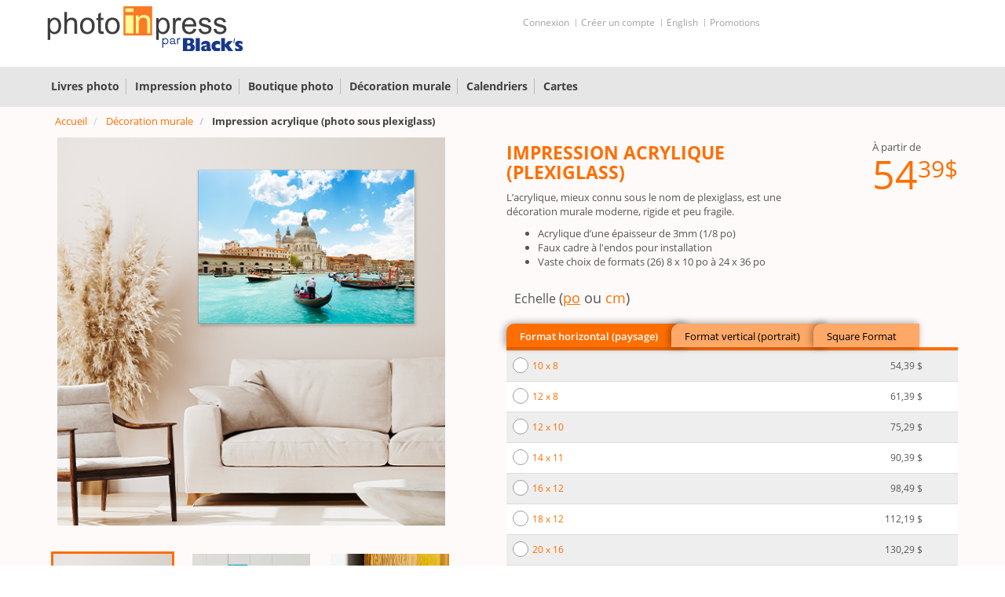

--- FILE ---
content_type: text/html; charset=utf-8
request_url: https://www.photoinpress.ca/fr/produits/deco/acrylique/
body_size: 14781
content:


<!DOCTYPE html>
<html id="ng-app" data-ng-app="ephoto3">
<head>
    <!-- Intégration de l'outil Didomi -->
    <script src="/scripts/didomi.js"></script>
    <script type="text/javascript">
        Didomi_Onload("fr", "www.photoinpress.ca", "JWB7JgFX");
    </script>

    <!-- Fin de l'outil Didomi -->

            <script type="text/javascript">
                window.dataLayer = window.dataLayer || [];
                dataLayer.push({
                'brand': 'photoinpress',
                'language': 'fr',
'section': 'Deco','subSection': 'Acrylique','userStatus': 'viewer'                });
            </script>
            <script type="text/javascript">
                window.dataLayer = window.dataLayer || [];
                dataLayer.push({
                    'language': 'fr',
'section': 'Deco','subSection': 'Acrylique','ecommStatus': 'viewer',
'userStatus': 'isGuest'                });


            </script>
            <!-- Google Tag Manager Master  method gtm.start-->
            <script>
                window.didomiOnReady = window.didomiOnReady || [];
                window.didomiOnReady.push(function (Didomi) {
                (function(w, d, s, l, i) {
                w[l] = w[l] || [];
                w[l].push({
                'gtm.start':
                new Date().getTime(),

                event: 'gtm.js'
                });
                var f = d.getElementsByTagName(s)[0],
                j = d.createElement(s),
                dl = l !== 'dataLayer' ? '&l=' + l : '';
                j.async = true;
                j.src =
                'https://www.googletagmanager.com/gtm.js?id=' + i + dl;
                f.parentNode.insertBefore(j, f);
                })(window, document, 'script', 'dataLayer', 'GTM-M8HT2JW');
                });
            </script>
            <!-- End Google Tag Manager -->



    <meta charset="utf-8">
    <title>
        Impression acrylique | PhotoInPress.ca
    </title>
    <meta http-equiv="X-UA-Compatible" content="IE=edge">
    <meta name="description" content="Translucide et lumineux, l&#x27;acrylique, ou plexiglass, mettra en vedette de fa&#xE7;on magnifique vos souvenirs et images pr&#xE9;cieuses. Magasinez les formats ici!">
    <meta property="og:title" content="">
    <meta property="og:description" content="">
    <meta name="copyright" content="Copyright &#xA9; 2009-2026 Lancit&#xE9;">
    <meta name="author" content="Lancité">
    <meta name="language" content="fr">
    <meta name="viewport" content="width=device-width, initial-scale=1.0, maximum-scale=1">
            <link rel="alternate" hreflang="fr" href="/fr/produits/deco/acrylique/" />
            <link rel="alternate" hreflang="en" href="" />

    
        <link rel="icon" href="css/pip/favicons/favicon.ico">
        <link rel="shortcut icon" href="css/pip/favicons/favicon.ico">
        <link rel="apple-touch-icon-precomposed" href="css/pip/favicons/favicon.png">


    <link href="/dist/css/_tailwindStyle.min.css" rel="stylesheet"/> 

        <script src="/scripts/plugins/plugin-detection.js"></script>
        <script type="text/javascript" src="/scripts/script-styles.js"></script>
        <link href="/dist/css/_generalStyle.min.css" rel="stylesheet" />
        <link rel="icon" href="css/PIP/favicons/favicon.ico">
        <link rel="shortcut icon" href="css/PIP/favicons/favicon.ico">
        <link rel="apple-touch-icon-precomposed" href="css/PIP/favicons/favicon.png">

    <link href="/css/font-awesome.css" rel="stylesheet" />
    <link href="/dist/css/_PIPStyle.min.css" rel="stylesheet" />
    <link href="/dist/css/_sharedStyle.min.css" rel="stylesheet"/>
    <link href="//fonts.googleapis.com/css?family=Roboto+Slab:400,300,700" rel="stylesheet" type="text/css">
    <link href="//fonts.googleapis.com/css?family=Source+Sans+Pro:400,200,200italic,300italic,300,400italic,600,600italic,700,700italic,900,900italic" rel="stylesheet" type="text/css">
    <link href="https://cdn.jsdelivr.net/npm/swiper@11/swiper-bundle.min.css" rel="stylesheet"/>
    <script src="https://cdn.jsdelivr.net/npm/swiper@11/swiper-bundle.min.js"></script>

    <script src="https://ajax.googleapis.com/ajax/libs/jquery/3.7.1/jquery.min.js"></script>

</head>

<body class="">
        <!-- Google Tag Manager Master -->
        <noscript>
            <iframe src="https://www.googletagmanager.com/ns.html?id=GTM-M8HT2JW"
                    height="0" width="0" style="display:none;visibility:hidden"></iframe>
        </noscript>
        <!-- End Google Tag Manager -->


        <div id="hide-with-script" class="alert text-center padding-all-10 margin-bottom-40" style="background: lightgrey;">
            <a href="#" class="close" data-dismiss="alert" aria-label="close">&times;</a>
            Ce site requiert l&#x27;utilisation de JavaScript. Si vous rencontrez des probl&#xE8;mes sur notre site, assurez-vous que JavaScript est activ&#xE9; dans votre navigateur.
        </div>
        <div class="top-nav">
            <div class="container">
	<div class="row">
		<div class="col-lg-3 col-md-3 col-sm-3 col-xs-6">
			<a class="navbar-brand navbar-brand-lg" href="/fr/">
                <img src="/media/22818/logo-photoinpressparblacks-fr.svg" alt="Logo" style="height: auto; width: 290px;">
			</a>
        </div>

        <div id="mobileTopNavSection" class="col-lg-9 col-md-9 col-sm-9 col-xs-12" style="display:none;">
            <div class="col-lg-12 col-md-12 col-sm-12">
                <ul class="topnav-menu" style="position:initial;padding:10px;">
                        <li>
                            <a href="/fr/compte/login/"
                               >Connexion</a>
                        </li>
                        <li>
                            <a href="/fr/compte/register/"
                               >Créer un compte</a>
                        </li>
                        <li>
                            <a href="/en/"
                               >English</a>
                        </li>
                        <li class="hidden-xs">
                            <a href="/fr/promotions/"
                               >Promotions</a>
                        </li>
                </ul>

            </div>
        </div>

        <div id="desktopTopNavSection" class="col-lg-9 col-md-9 col-sm-9" style="display:none;">
            <div class="col-lg-9 col-md-9 col-sm-12">
                <ul class="topnav-menu" style="position:initial;padding:10px;">
                        <li>
                            <a href="/fr/compte/login/"
                                >Connexion</a>
                        </li>
                        <li>
                            <a href="/fr/compte/register/"
                                >Créer un compte</a>
                        </li>
                        <li>
                            <a href="/en/"
                                >English</a>
                        </li>
                        <li class="hidden-xs">
                            <a href="/fr/promotions/"
                                >Promotions</a>
                        </li>
                </ul>
            </div>
        </div>

	</div>
</div>




<script type="text/javascript">
    $(document).ready(function () {
        var isMobile = navigator.userAgent.match(/(iPhone|iPod|iPad|Android|webOS|BlackBerry|IEMobile|Opera Mini)/i);
        if (isMobile) {
            $('#desktopTopNavSection').hide();
            $('#mobileTopNavSection').show();
        } else {
            $('#desktopTopNavSection').show();
            $('#mobileTopNavSection').hide();
            var downloadUrl = "https://" + window.location.hostname;
            if (navigator.appVersion.indexOf("Mac") != -1) {
                downloadUrl = downloadUrl + "/ressources/PIP/PhotoInPress_BookDesigner_Installer_9.0.0.dmg";
                $("#photobookSoftwareDownloadLink").attr("href", downloadUrl);
            } else {
                downloadUrl = downloadUrl + "/ressources/PIP/BookDesignerSetup.exe";
                $("#photobookSoftwareDownloadLink").attr("href", downloadUrl);
            }
        }

    });


</script>
        </div>
        <div class="header">
            
<div class="navbar navbar-default margin-top-10" role="navigation">
	<div class="container" style="padding:0px;">
		<!-- Brand and toggle get grouped for better mobile display -->
		<div class="navbar-header">
			<a onclick="window.history.go(-1); return false;" class="mobileBack"><i class="fa fa-chevron-left" aria-hidden="true"></i></a>
		    <a class="navbar-brand navbar-brand-sm" href="/fr">
                <img src="/media/22818/logo-photoinpressparblacks-fr.svg"  alt="Logo PhotoInPress" height="35">
		    </a>
			<button type="button" class="navbar-toggle pull-right" data-toggle="collapse" data-target=".navbar-responsive-collapse">
				<span class="sr-only">English</span>
				<span class="icon-bar"></span>
				<span class="icon-bar"></span>
				<span class="icon-bar"></span>
			</button>
		</div>

		<!-- Collect the nav links, forms, and other content for toggling -->
        <div class="collapse navbar-collapse navbar-responsive-collapse">
            <ul class="nav navbar-nav">

                        <li>
                            <a href="/fr/produits/livresphoto/"
                               >
                                    <i class="fa fa-book mobile-only margin-right-5" style="font-size: 15px"></i>
                                Livres photo
                            </a>
                        </li>
                        <li>
                            <a href="/fr/produits/impressions/"
                               >
                                    <i class="fa fa-camera mobile-only margin-right-5" style="font-size: 15px"></i>
                                Impression photo
                            </a>
                        </li>
                        <li>
                            <a href="/fr/produits/boutique/"
                               >
                                    <i class="fa fa-gift mobile-only margin-right-5" style="font-size: 15px"></i>
                                Boutique photo
                            </a>
                        </li>
                        <li class=" current">
                            <a href="/fr/produits/deco/"
                               >
                                    <i class="fa fa-picture-o mobile-only margin-right-5" style="font-size: 15px"></i>
                                D&#xE9;coration murale
                            </a>
                        </li>
                        <li>
                            <a href="/fr/produits/calendriers/"
                               >
                                    <i class="fa fa-calendar mobile-only margin-right-5" style="font-size: 15px"></i>
                                Calendriers
                            </a>
                        </li>
                        <li>
                            <a href="/fr/produits/cartes/"
                               >
                                    <i class="fa fa-heart mobile-only margin-right-5" style="font-size: 15px"></i>
                                Cartes
                            </a>
                        </li>
                        <li class="visible-xs">
                            <a href="/fr/promotions/"
                               >
                                    <i class="fa fa-bookmark-o mobile-only margin-right-5" style="font-size: 15px"></i>
                                Promotions
                            </a>
                        </li>
            </ul>
        </div>
	</div>
</div>


        </div>
            <div class="container-fluid">
                 


    
    <script type="text/javascript">
         dataLayer.push({
            "event": "view_item",
            "items": [{
                    "item_id": "CLG-0800-1000-ACR",
                "item_name": "Acrylique".normalize('NFD').replace(/[\u0300-\u036f]/g, ""),
                "currency": "CAD",
                "item_brand": "PIP",
                "item_category": "Deco",
                "price": 54.39
            }]
        });
    </script>

<div class="container paddingMobileProduct">
    
    <div class="breadcrumbs hidden-xs">
        <ul class='breadcrumb'>

                    <li>
                        <a href="/fr/">Accueil</a>
                    </li>
                        <li>
                            <a href="/fr/produits/deco/">D&#xE9;coration murale</a>
                        </li>
                        <li class='active'>
                            Impression acrylique (photo sous plexiglass)
                        </li>
        </ul>
    </div>




    <div class="product">
        <div class="row sticky-carousel-row">
                <style>
                    .padding-switch {
                        padding-right: 30px;
                    }
                </style>


<div id="images" class="col-sm-6 col-md-6 hidden-xs padding-switch sticky-carousel-col">
    

<div class="max-width-500 sticky-carousel-relative">
    <div class="demo-carousel max-width-500 sticky-carousel-sticky">
        <div id="demo-carousel">
                <div class="item">
                    <div class="item-img-ctn">
                            <img class="img-responsive center-block width-100p"
                                 src="https://storage.googleapis.com/lespros_bucket1/media/18661/product/acrylique.png" alt="Impression acrylique (plexiglass)"/>
                    </div>


                </div>
                <div class="item">
                    <div class="item-img-ctn">
                            <img class="img-responsive center-block width-100p"
                                 src="https://storage.googleapis.com/lespros_bucket1/media/6605/product/acrylic.png" alt="Impression acrylique (plexiglass)"/>
                    </div>


                </div>
                <div class="item">
                    <div class="item-img-ctn">
                            <img class="img-responsive center-block width-100p"
                                 src="https://storage.googleapis.com/lespros_bucket1/media/5109/product/acrylic-coin.png" alt="Impression acrylique (plexiglass)"/>
                    </div>


                </div>
                <div class="item">
                    <div class="item-img-ctn">
                            <img class="img-responsive center-block width-100p"
                                 src="https://storage.googleapis.com/lespros_bucket1/media/22889/product/acrylic-backs-1-crop-carre-wood.png" alt="Impression acrylique (plexiglass)"/>
                    </div>


                </div>
        </div>

        <div class="thumbnails hidden-xs margin-top-20">
            <div class="row">
                        <div class="col-md-4 col-sm-4 col-xs-4 padding-all-10 ">
                            <div class="item item-1 item-selected id-73137" data-slide="1"
                                 >
                                    <img class="img-responsive center-block "
                                         
                                         src="https://storage.googleapis.com/lespros_bucket1/media/18661/product/acrylique.png"
                                         alt="Impression acrylique (plexiglass)"/>
                            </div>
                        </div>
                        <div class="col-md-4 col-sm-4 col-xs-4 padding-all-10 ">
                            <div class="item item-2 id-73141" data-slide="2"
                                 >
                                    <img class="img-responsive center-block "
                                         
                                         src="https://storage.googleapis.com/lespros_bucket1/media/6605/product/acrylic.png"
                                         alt="Impression acrylique (plexiglass)"/>
                            </div>
                        </div>
                        <div class="col-md-4 col-sm-4 col-xs-4 padding-all-10 ">
                            <div class="item item-3 id-73144" data-slide="3"
                                 >
                                    <img class="img-responsive center-block "
                                         
                                         src="https://storage.googleapis.com/lespros_bucket1/media/5109/product/acrylic-coin.png"
                                         alt="Impression acrylique (plexiglass)"/>
                            </div>
                        </div>
                        <div class="col-md-4 col-sm-4 col-xs-4 padding-all-10 ">
                            <div class="item item-4 id-73146" data-slide="4"
                                 >
                                    <img class="img-responsive center-block "
                                         
                                         src="https://storage.googleapis.com/lespros_bucket1/media/22889/product/acrylic-backs-1-crop-carre-wood.png"
                                         alt="Impression acrylique (plexiglass)"/>
                            </div>
                        </div>
            </div>
        </div>
    </div>
</div>
</div>

<div id="info" class="col-sm-6 col-md-6 padding-all-5">
	<div class="row">
<div class="col-md-8 col-sm-8">
<h1><span>Impression acrylique (plexiglass)</span></h1>
<p>L’acrylique, mieux connu sous le nom de plexiglass, est une décoration murale moderne, rigide et peu fragile.</p>
<ul>
<li>Acrylique d’une épaisseur de 3mm (1/8 po)</li>
<li>Faux cadre à l'endos pour installation</li>
<li>Vaste choix de formats (26) 8 x 10 po à 24 x 36 po </li>
</ul>
</div>
<div class="col-md-4 col-sm-4">
<div class="price pull-right">
<div>À partir de</div>
<div id="selectedPrice" class="price-content">54<sup>39$</sup></div>
</div>
</div>
</div>

		<div class="visible-xs">
				<img class="width-100p" src="https://storage.googleapis.com/lespros_bucket1/media/18661/mobileProduct/acrylique.png" alt="Impression acrylique (plexiglass)" />
		</div>
		<div class="row metricOption">
			<div class="col-xs-12 margin-all-10">
				<h4>
					Echelle
					<span class="font-large">
						(<a id="imperial" onclick="hideMetric();">po</a>
						ou
						<a id="metric" onclick="hideImperial();">cm</a>)
					</span>
				</h4>
			</div>
		</div>

	<div>
			<div class=" ">
				



<ul class="nav nav-pills" role="tablist">
        <li class='active'>
            <a><span data-target=".format1" role="tab" data-toggle="tab" onclick="removeSelectFormatMetal('radio')">Format horizontal (paysage)</span></a>
        </li>
        <li >
            <a><span data-target=".format2" role="tab" data-toggle="tab" onclick="removeSelectFormatMetal('radio')">Format vertical (portrait)</span></a>
        </li>
        <li >
            <a><span data-target=".format3" role="tab" data-toggle="tab" onclick="removeSelectFormatMetal('radio')">Square Format</span></a>
        </li>
</ul>

    <div>
        <div class="tab-content top-border-blue">

                <div class="tab-pane format1 active">
                    <div class="formats-box">
                        <table class="table table-hover table-striped table-responsive">
                            <tbody>
                                <form autocomplete="off">
                                    <tr>
                                        <td>
                                                <div class="radio radio-title">
                                                    <input id="plexiglass-laminate-8x10-landscape"
                                                           type="radio"
                                                           name="radio"
                                                           data-availability="True"
                                                           onclick="changeSelectedPrice('54&lt;sup&gt;39$&lt;/sup&gt;', '1');$('#selectedProductCode').val('plexiglass-laminate-8x10-landscape'); $('#startModule').val('Gifting');$('#selectedProductName').val('10 x 8');"
                                                        
                                                         />
                                                    <label class="color-default " for="plexiglass-laminate-8x10-landscape">
                                                        <span><span class="dimension">10 x 8</span></span>
                                                        <span class="GiftTextPrice">54,39 $</span>
                                                    </label>
                                                </div>
                                        </td>
                                    </tr>
                                    <tr>
                                        <td>
                                                <div class="radio radio-title">
                                                    <input id="plexiglass-laminate-8x12-landscape"
                                                           type="radio"
                                                           name="radio"
                                                           data-availability="True"
                                                           onclick="changeSelectedPrice('61&lt;sup&gt;39$&lt;/sup&gt;', '1');$('#selectedProductCode').val('plexiglass-laminate-8x12-landscape'); $('#startModule').val('Gifting');$('#selectedProductName').val('12 x 8');"
                                                        
                                                         />
                                                    <label class="color-default " for="plexiglass-laminate-8x12-landscape">
                                                        <span><span class="dimension">12 x 8</span></span>
                                                        <span class="GiftTextPrice">61,39 $</span>
                                                    </label>
                                                </div>
                                        </td>
                                    </tr>
                                    <tr>
                                        <td>
                                                <div class="radio radio-title">
                                                    <input id="plexiglass-laminate-10x12-landscape"
                                                           type="radio"
                                                           name="radio"
                                                           data-availability="True"
                                                           onclick="changeSelectedPrice('75&lt;sup&gt;29$&lt;/sup&gt;', '1');$('#selectedProductCode').val('plexiglass-laminate-10x12-landscape'); $('#startModule').val('Gifting');$('#selectedProductName').val('12 x 10');"
                                                        
                                                         />
                                                    <label class="color-default " for="plexiglass-laminate-10x12-landscape">
                                                        <span><span class="dimension">12 x 10</span></span>
                                                        <span class="GiftTextPrice">75,29 $</span>
                                                    </label>
                                                </div>
                                        </td>
                                    </tr>
                                    <tr>
                                        <td>
                                                <div class="radio radio-title">
                                                    <input id="plexiglass-laminate-11x14-landscape"
                                                           type="radio"
                                                           name="radio"
                                                           data-availability="True"
                                                           onclick="changeSelectedPrice('90&lt;sup&gt;39$&lt;/sup&gt;', '1');$('#selectedProductCode').val('plexiglass-laminate-11x14-landscape'); $('#startModule').val('Gifting');$('#selectedProductName').val('14 x 11');"
                                                        
                                                         />
                                                    <label class="color-default " for="plexiglass-laminate-11x14-landscape">
                                                        <span><span class="dimension">14 x 11</span></span>
                                                        <span class="GiftTextPrice">90,39 $</span>
                                                    </label>
                                                </div>
                                        </td>
                                    </tr>
                                    <tr>
                                        <td>
                                                <div class="radio radio-title">
                                                    <input id="plexiglass-laminate-12x16-landscape"
                                                           type="radio"
                                                           name="radio"
                                                           data-availability="True"
                                                           onclick="changeSelectedPrice('98&lt;sup&gt;49$&lt;/sup&gt;', '1');$('#selectedProductCode').val('plexiglass-laminate-12x16-landscape'); $('#startModule').val('Gifting');$('#selectedProductName').val('16 x 12');"
                                                        
                                                         />
                                                    <label class="color-default " for="plexiglass-laminate-12x16-landscape">
                                                        <span><span class="dimension">16 x 12</span></span>
                                                        <span class="GiftTextPrice">98,49 $</span>
                                                    </label>
                                                </div>
                                        </td>
                                    </tr>
                                    <tr>
                                        <td>
                                                <div class="radio radio-title">
                                                    <input id="plexiglass-laminate-12x18-landscape"
                                                           type="radio"
                                                           name="radio"
                                                           data-availability="True"
                                                           onclick="changeSelectedPrice('112&lt;sup&gt;19$&lt;/sup&gt;', '1');$('#selectedProductCode').val('plexiglass-laminate-12x18-landscape'); $('#startModule').val('Gifting');$('#selectedProductName').val('18 x 12');"
                                                        
                                                         />
                                                    <label class="color-default " for="plexiglass-laminate-12x18-landscape">
                                                        <span><span class="dimension">18 x 12</span></span>
                                                        <span class="GiftTextPrice">112,19 $</span>
                                                    </label>
                                                </div>
                                        </td>
                                    </tr>
                                    <tr>
                                        <td>
                                                <div class="radio radio-title">
                                                    <input id="plexiglass-laminate-16x20-landscape"
                                                           type="radio"
                                                           name="radio"
                                                           data-availability="True"
                                                           onclick="changeSelectedPrice('130&lt;sup&gt;29$&lt;/sup&gt;', '1');$('#selectedProductCode').val('plexiglass-laminate-16x20-landscape'); $('#startModule').val('Gifting');$('#selectedProductName').val('20 x 16');"
                                                        
                                                         />
                                                    <label class="color-default " for="plexiglass-laminate-16x20-landscape">
                                                        <span><span class="dimension">20 x 16</span></span>
                                                        <span class="GiftTextPrice">130,29 $</span>
                                                    </label>
                                                </div>
                                        </td>
                                    </tr>
                                    <tr>
                                        <td>
                                                <div class="radio radio-title">
                                                    <input id="plexiglass-laminate-12x24-landscape"
                                                           type="radio"
                                                           name="radio"
                                                           data-availability="True"
                                                           onclick="changeSelectedPrice('130&lt;sup&gt;29$&lt;/sup&gt;', '1');$('#selectedProductCode').val('plexiglass-laminate-12x24-landscape'); $('#startModule').val('Gifting');$('#selectedProductName').val('24 x 12');"
                                                        
                                                         />
                                                    <label class="color-default " for="plexiglass-laminate-12x24-landscape">
                                                        <span><span class="dimension">24 x 12</span></span>
                                                        <span class="GiftTextPrice">130,29 $</span>
                                                    </label>
                                                </div>
                                        </td>
                                    </tr>
                                    <tr>
                                        <td>
                                                <div class="radio radio-title">
                                                    <input id="plexiglass-laminate-16x24-landscape"
                                                           type="radio"
                                                           name="radio"
                                                           data-availability="True"
                                                           onclick="changeSelectedPrice('153&lt;sup&gt;89$&lt;/sup&gt;', '1');$('#selectedProductCode').val('plexiglass-laminate-16x24-landscape'); $('#startModule').val('Gifting');$('#selectedProductName').val('24 x 16');"
                                                        
                                                         />
                                                    <label class="color-default " for="plexiglass-laminate-16x24-landscape">
                                                        <span><span class="dimension">24 x 16</span></span>
                                                        <span class="GiftTextPrice">153,89 $</span>
                                                    </label>
                                                </div>
                                        </td>
                                    </tr>
                                    <tr>
                                        <td>
                                                <div class="radio radio-title">
                                                    <input id="plexiglass-laminate-18x24-landscape"
                                                           type="radio"
                                                           name="radio"
                                                           data-availability="True"
                                                           onclick="changeSelectedPrice('166&lt;sup&gt;29$&lt;/sup&gt;', '1');$('#selectedProductCode').val('plexiglass-laminate-18x24-landscape'); $('#startModule').val('Gifting');$('#selectedProductName').val('24 x 18');"
                                                        
                                                         />
                                                    <label class="color-default " for="plexiglass-laminate-18x24-landscape">
                                                        <span><span class="dimension">24 x 18</span></span>
                                                        <span class="GiftTextPrice">166,29 $</span>
                                                    </label>
                                                </div>
                                        </td>
                                    </tr>
                                    <tr>
                                        <td>
                                                <div class="radio radio-title">
                                                    <input id="plexiglass-laminate-20x24-landscape"
                                                           type="radio"
                                                           name="radio"
                                                           data-availability="True"
                                                           onclick="changeSelectedPrice('185&lt;sup&gt;39$&lt;/sup&gt;', '1');$('#selectedProductCode').val('plexiglass-laminate-20x24-landscape'); $('#startModule').val('Gifting');$('#selectedProductName').val('24 x 20');"
                                                        
                                                         />
                                                    <label class="color-default " for="plexiglass-laminate-20x24-landscape">
                                                        <span><span class="dimension">24 x 20</span></span>
                                                        <span class="GiftTextPrice">185,39 $</span>
                                                    </label>
                                                </div>
                                        </td>
                                    </tr>
                                    <tr>
                                        <td>
                                                <div class="radio radio-title">
                                                    <input id="plexiglass-laminate-20x28-landscape"
                                                           type="radio"
                                                           name="radio"
                                                           data-availability="True"
                                                           onclick="changeSelectedPrice('208&lt;sup&gt;89$&lt;/sup&gt;', '1');$('#selectedProductCode').val('plexiglass-laminate-20x28-landscape'); $('#startModule').val('Gifting');$('#selectedProductName').val('28 x 20');"
                                                        
                                                         />
                                                    <label class="color-default " for="plexiglass-laminate-20x28-landscape">
                                                        <span><span class="dimension">28 x 20</span></span>
                                                        <span class="GiftTextPrice">208,89 $</span>
                                                    </label>
                                                </div>
                                        </td>
                                    </tr>
                                    <tr>
                                        <td>
                                                <div class="radio radio-title">
                                                    <input id="plexiglass-laminate-20x30-landscape"
                                                           type="radio"
                                                           name="radio"
                                                           data-availability="True"
                                                           onclick="changeSelectedPrice('234&lt;sup&gt;69$&lt;/sup&gt;', '1');$('#selectedProductCode').val('plexiglass-laminate-20x30-landscape'); $('#startModule').val('Gifting');$('#selectedProductName').val('30 x 20');"
                                                        
                                                         />
                                                    <label class="color-default " for="plexiglass-laminate-20x30-landscape">
                                                        <span><span class="dimension">30 x 20</span></span>
                                                        <span class="GiftTextPrice">234,69 $</span>
                                                    </label>
                                                </div>
                                        </td>
                                    </tr>
                                    <tr>
                                        <td>
                                                <div class="radio radio-title">
                                                    <input id="plexiglass-laminate-18x36-landscape"
                                                           type="radio"
                                                           name="radio"
                                                           data-availability="True"
                                                           onclick="changeSelectedPrice('233&lt;sup&gt;69$&lt;/sup&gt;', '1');$('#selectedProductCode').val('plexiglass-laminate-18x36-landscape'); $('#startModule').val('Gifting');$('#selectedProductName').val('36 x 18');"
                                                        
                                                         />
                                                    <label class="color-default " for="plexiglass-laminate-18x36-landscape">
                                                        <span><span class="dimension">36 x 18</span></span>
                                                        <span class="GiftTextPrice">233,69 $</span>
                                                    </label>
                                                </div>
                                        </td>
                                    </tr>
                                    <tr>
                                        <td>
                                                <div class="radio radio-title">
                                                    <input id="plexiglass-laminate-24x30-landscape"
                                                           type="radio"
                                                           name="radio"
                                                           data-availability="True"
                                                           onclick="changeSelectedPrice('270&lt;sup&gt;89$&lt;/sup&gt;', '1');$('#selectedProductCode').val('plexiglass-laminate-24x30-landscape'); $('#startModule').val('Gifting');$('#selectedProductName').val('30 x 24');"
                                                        
                                                         />
                                                    <label class="color-default " for="plexiglass-laminate-24x30-landscape">
                                                        <span><span class="dimension">30 x 24</span></span>
                                                        <span class="GiftTextPrice">270,89 $</span>
                                                    </label>
                                                </div>
                                        </td>
                                    </tr>
                                    <tr>
                                        <td>
                                                <div class="radio radio-title">
                                                    <input id="plexiglass-laminate-24x36-landscape"
                                                           type="radio"
                                                           name="radio"
                                                           data-availability="True"
                                                           onclick="changeSelectedPrice('306&lt;sup&gt;79$&lt;/sup&gt;', '1');$('#selectedProductCode').val('plexiglass-laminate-24x36-landscape'); $('#startModule').val('Gifting');$('#selectedProductName').val('36 x 24');"
                                                        
                                                         />
                                                    <label class="color-default " for="plexiglass-laminate-24x36-landscape">
                                                        <span><span class="dimension">36 x 24</span></span>
                                                        <span class="GiftTextPrice">306,79 $</span>
                                                    </label>
                                                </div>
                                        </td>
                                    </tr>
                                </form>
                        </table>
                    </div>
                </div>
                <div class="tab-pane format2 ">
                    <div class="formats-box">
                        <table class="table table-hover table-striped table-responsive">
                            <tbody>
                                <form autocomplete="off">
                                    <tr>
                                        <td>
                                                <div class="radio radio-title">
                                                    <input id="plexiglass-laminate-8x10-portrait"
                                                           type="radio"
                                                           name="radio"
                                                           data-availability="True"
                                                           onclick="changeSelectedPrice('54&lt;sup&gt;39$&lt;/sup&gt;', '1');$('#selectedProductCode').val('plexiglass-laminate-8x10-portrait'); $('#startModule').val('Gifting');$('#selectedProductName').val('8 x 10');"
                                                        
                                                         />
                                                    <label class="color-default " for="plexiglass-laminate-8x10-portrait">
                                                        <span><span class="dimension">8 x 10</span></span>
                                                        <span class="GiftTextPrice">54,39 $</span>
                                                    </label>
                                                </div>
                                        </td>
                                    </tr>
                                    <tr>
                                        <td>
                                                <div class="radio radio-title">
                                                    <input id="plexiglass-laminate-8x12-portrait"
                                                           type="radio"
                                                           name="radio"
                                                           data-availability="True"
                                                           onclick="changeSelectedPrice('61&lt;sup&gt;39$&lt;/sup&gt;', '1');$('#selectedProductCode').val('plexiglass-laminate-8x12-portrait'); $('#startModule').val('Gifting');$('#selectedProductName').val('8 x 12');"
                                                        
                                                         />
                                                    <label class="color-default " for="plexiglass-laminate-8x12-portrait">
                                                        <span><span class="dimension">8 x 12</span></span>
                                                        <span class="GiftTextPrice">61,39 $</span>
                                                    </label>
                                                </div>
                                        </td>
                                    </tr>
                                    <tr>
                                        <td>
                                                <div class="radio radio-title">
                                                    <input id="plexiglass-laminate-10x12-portrait"
                                                           type="radio"
                                                           name="radio"
                                                           data-availability="True"
                                                           onclick="changeSelectedPrice('75&lt;sup&gt;29$&lt;/sup&gt;', '1');$('#selectedProductCode').val('plexiglass-laminate-10x12-portrait'); $('#startModule').val('Gifting');$('#selectedProductName').val('10 x 12');"
                                                        
                                                         />
                                                    <label class="color-default " for="plexiglass-laminate-10x12-portrait">
                                                        <span><span class="dimension">10 x 12</span></span>
                                                        <span class="GiftTextPrice">75,29 $</span>
                                                    </label>
                                                </div>
                                        </td>
                                    </tr>
                                    <tr>
                                        <td>
                                                <div class="radio radio-title">
                                                    <input id="plexiglass-laminate-11x14-portrait"
                                                           type="radio"
                                                           name="radio"
                                                           data-availability="True"
                                                           onclick="changeSelectedPrice('90&lt;sup&gt;39$&lt;/sup&gt;', '1');$('#selectedProductCode').val('plexiglass-laminate-11x14-portrait'); $('#startModule').val('Gifting');$('#selectedProductName').val('11 x 14');"
                                                        
                                                         />
                                                    <label class="color-default " for="plexiglass-laminate-11x14-portrait">
                                                        <span><span class="dimension">11 x 14</span></span>
                                                        <span class="GiftTextPrice">90,39 $</span>
                                                    </label>
                                                </div>
                                        </td>
                                    </tr>
                                    <tr>
                                        <td>
                                                <div class="radio radio-title">
                                                    <input id="plexiglass-laminate-12x16-portrait"
                                                           type="radio"
                                                           name="radio"
                                                           data-availability="True"
                                                           onclick="changeSelectedPrice('98&lt;sup&gt;49$&lt;/sup&gt;', '1');$('#selectedProductCode').val('plexiglass-laminate-12x16-portrait'); $('#startModule').val('Gifting');$('#selectedProductName').val('12 x 16');"
                                                        
                                                         />
                                                    <label class="color-default " for="plexiglass-laminate-12x16-portrait">
                                                        <span><span class="dimension">12 x 16</span></span>
                                                        <span class="GiftTextPrice">98,49 $</span>
                                                    </label>
                                                </div>
                                        </td>
                                    </tr>
                                    <tr>
                                        <td>
                                                <div class="radio radio-title">
                                                    <input id="plexiglass-laminate-12x18-portrait"
                                                           type="radio"
                                                           name="radio"
                                                           data-availability="True"
                                                           onclick="changeSelectedPrice('112&lt;sup&gt;19$&lt;/sup&gt;', '1');$('#selectedProductCode').val('plexiglass-laminate-12x18-portrait'); $('#startModule').val('Gifting');$('#selectedProductName').val('12 x 18');"
                                                        
                                                         />
                                                    <label class="color-default " for="plexiglass-laminate-12x18-portrait">
                                                        <span><span class="dimension">12 x 18</span></span>
                                                        <span class="GiftTextPrice">112,19 $</span>
                                                    </label>
                                                </div>
                                        </td>
                                    </tr>
                                    <tr>
                                        <td>
                                                <div class="radio radio-title">
                                                    <input id="plexiglass-laminate-12x24-portrait"
                                                           type="radio"
                                                           name="radio"
                                                           data-availability="True"
                                                           onclick="changeSelectedPrice('130&lt;sup&gt;29$&lt;/sup&gt;', '1');$('#selectedProductCode').val('plexiglass-laminate-12x24-portrait'); $('#startModule').val('Gifting');$('#selectedProductName').val('12 x 24');"
                                                        
                                                         />
                                                    <label class="color-default " for="plexiglass-laminate-12x24-portrait">
                                                        <span><span class="dimension">12 x 24</span></span>
                                                        <span class="GiftTextPrice">130,29 $</span>
                                                    </label>
                                                </div>
                                        </td>
                                    </tr>
                                    <tr>
                                        <td>
                                                <div class="radio radio-title">
                                                    <input id="plexiglass-laminate-16x20-portrait"
                                                           type="radio"
                                                           name="radio"
                                                           data-availability="True"
                                                           onclick="changeSelectedPrice('130&lt;sup&gt;29$&lt;/sup&gt;', '1');$('#selectedProductCode').val('plexiglass-laminate-16x20-portrait'); $('#startModule').val('Gifting');$('#selectedProductName').val('16 x 20');"
                                                        
                                                         />
                                                    <label class="color-default " for="plexiglass-laminate-16x20-portrait">
                                                        <span><span class="dimension">16 x 20</span></span>
                                                        <span class="GiftTextPrice">130,29 $</span>
                                                    </label>
                                                </div>
                                        </td>
                                    </tr>
                                    <tr>
                                        <td>
                                                <div class="radio radio-title">
                                                    <input id="plexiglass-laminate-16x24-portrait"
                                                           type="radio"
                                                           name="radio"
                                                           data-availability="True"
                                                           onclick="changeSelectedPrice('153&lt;sup&gt;89$&lt;/sup&gt;', '1');$('#selectedProductCode').val('plexiglass-laminate-16x24-portrait'); $('#startModule').val('Gifting');$('#selectedProductName').val('16 x 24');"
                                                        
                                                         />
                                                    <label class="color-default " for="plexiglass-laminate-16x24-portrait">
                                                        <span><span class="dimension">16 x 24</span></span>
                                                        <span class="GiftTextPrice">153,89 $</span>
                                                    </label>
                                                </div>
                                        </td>
                                    </tr>
                                    <tr>
                                        <td>
                                                <div class="radio radio-title">
                                                    <input id="plexiglass-laminate-18x24-portrait"
                                                           type="radio"
                                                           name="radio"
                                                           data-availability="True"
                                                           onclick="changeSelectedPrice('166&lt;sup&gt;29$&lt;/sup&gt;', '1');$('#selectedProductCode').val('plexiglass-laminate-18x24-portrait'); $('#startModule').val('Gifting');$('#selectedProductName').val('18 x 24');"
                                                        
                                                         />
                                                    <label class="color-default " for="plexiglass-laminate-18x24-portrait">
                                                        <span><span class="dimension">18 x 24</span></span>
                                                        <span class="GiftTextPrice">166,29 $</span>
                                                    </label>
                                                </div>
                                        </td>
                                    </tr>
                                    <tr>
                                        <td>
                                                <div class="radio radio-title">
                                                    <input id="plexiglass-laminate-18x36-portrait"
                                                           type="radio"
                                                           name="radio"
                                                           data-availability="True"
                                                           onclick="changeSelectedPrice('233&lt;sup&gt;69$&lt;/sup&gt;', '1');$('#selectedProductCode').val('plexiglass-laminate-18x36-portrait'); $('#startModule').val('Gifting');$('#selectedProductName').val('18 x 36');"
                                                        
                                                         />
                                                    <label class="color-default " for="plexiglass-laminate-18x36-portrait">
                                                        <span><span class="dimension">18 x 36</span></span>
                                                        <span class="GiftTextPrice">233,69 $</span>
                                                    </label>
                                                </div>
                                        </td>
                                    </tr>
                                    <tr>
                                        <td>
                                                <div class="radio radio-title">
                                                    <input id="plexiglass-laminate-20x24-portrait"
                                                           type="radio"
                                                           name="radio"
                                                           data-availability="True"
                                                           onclick="changeSelectedPrice('185&lt;sup&gt;39$&lt;/sup&gt;', '1');$('#selectedProductCode').val('plexiglass-laminate-20x24-portrait'); $('#startModule').val('Gifting');$('#selectedProductName').val('20 x 24');"
                                                        
                                                         />
                                                    <label class="color-default " for="plexiglass-laminate-20x24-portrait">
                                                        <span><span class="dimension">20x24</span></span>
                                                        <span class="GiftTextPrice">185,39 $</span>
                                                    </label>
                                                </div>
                                        </td>
                                    </tr>
                                    <tr>
                                        <td>
                                                <div class="radio radio-title">
                                                    <input id="plexiglass-laminate-20x28-portrait"
                                                           type="radio"
                                                           name="radio"
                                                           data-availability="True"
                                                           onclick="changeSelectedPrice('208&lt;sup&gt;89$&lt;/sup&gt;', '1');$('#selectedProductCode').val('plexiglass-laminate-20x28-portrait'); $('#startModule').val('Gifting');$('#selectedProductName').val('20 x 28');"
                                                        
                                                         />
                                                    <label class="color-default " for="plexiglass-laminate-20x28-portrait">
                                                        <span><span class="dimension">20x28</span></span>
                                                        <span class="GiftTextPrice">208,89 $</span>
                                                    </label>
                                                </div>
                                        </td>
                                    </tr>
                                    <tr>
                                        <td>
                                                <div class="radio radio-title">
                                                    <input id="plexiglass-laminate-20x30-portrait"
                                                           type="radio"
                                                           name="radio"
                                                           data-availability="True"
                                                           onclick="changeSelectedPrice('234&lt;sup&gt;69$&lt;/sup&gt;', '1');$('#selectedProductCode').val('plexiglass-laminate-20x30-portrait'); $('#startModule').val('Gifting');$('#selectedProductName').val('20 x 30');"
                                                        
                                                         />
                                                    <label class="color-default " for="plexiglass-laminate-20x30-portrait">
                                                        <span><span class="dimension">20x30</span></span>
                                                        <span class="GiftTextPrice">234,69 $</span>
                                                    </label>
                                                </div>
                                        </td>
                                    </tr>
                                    <tr>
                                        <td>
                                                <div class="radio radio-title">
                                                    <input id="plexiglass-laminate-24x30-portrait"
                                                           type="radio"
                                                           name="radio"
                                                           data-availability="True"
                                                           onclick="changeSelectedPrice('270&lt;sup&gt;89$&lt;/sup&gt;', '1');$('#selectedProductCode').val('plexiglass-laminate-24x30-portrait'); $('#startModule').val('Gifting');$('#selectedProductName').val('24 x 30');"
                                                        
                                                         />
                                                    <label class="color-default " for="plexiglass-laminate-24x30-portrait">
                                                        <span><span class="dimension">24 x 30</span></span>
                                                        <span class="GiftTextPrice">270,89 $</span>
                                                    </label>
                                                </div>
                                        </td>
                                    </tr>
                                    <tr>
                                        <td>
                                                <div class="radio radio-title">
                                                    <input id="plexiglass-laminate-24x36-portrait"
                                                           type="radio"
                                                           name="radio"
                                                           data-availability="True"
                                                           onclick="changeSelectedPrice('306&lt;sup&gt;79$&lt;/sup&gt;', '1');$('#selectedProductCode').val('plexiglass-laminate-24x36-portrait'); $('#startModule').val('Gifting');$('#selectedProductName').val('24 x 36');"
                                                        
                                                         />
                                                    <label class="color-default " for="plexiglass-laminate-24x36-portrait">
                                                        <span><span class="dimension">24 x 36</span></span>
                                                        <span class="GiftTextPrice">306,79 $</span>
                                                    </label>
                                                </div>
                                        </td>
                                    </tr>
                                </form>
                        </table>
                    </div>
                </div>
                <div class="tab-pane format3 ">
                    <div class="formats-box">
                        <table class="table table-hover table-striped table-responsive">
                            <tbody>
                                <form autocomplete="off">
                                    <tr>
                                        <td>
                                                <div class="radio radio-title">
                                                    <input id="plexiglass-laminate-10x10"
                                                           type="radio"
                                                           name="radio"
                                                           data-availability="True"
                                                           onclick="changeSelectedPrice('65&lt;sup&gt;89$&lt;/sup&gt;', '1');$('#selectedProductCode').val('plexiglass-laminate-10x10'); $('#startModule').val('Gifting');$('#selectedProductName').val('10x10');"
                                                        
                                                         />
                                                    <label class="color-default " for="plexiglass-laminate-10x10">
                                                        <span><span class="dimension">10x10</span></span>
                                                        <span class="GiftTextPrice">65,89 $</span>
                                                    </label>
                                                </div>
                                        </td>
                                    </tr>
                                    <tr>
                                        <td>
                                                <div class="radio radio-title">
                                                    <input id="plexiglass-laminate-12x12"
                                                           type="radio"
                                                           name="radio"
                                                           data-availability="True"
                                                           onclick="changeSelectedPrice('86&lt;sup&gt;89$&lt;/sup&gt;', '1');$('#selectedProductCode').val('plexiglass-laminate-12x12'); $('#startModule').val('Gifting');$('#selectedProductName').val('12x12');"
                                                        
                                                         />
                                                    <label class="color-default " for="plexiglass-laminate-12x12">
                                                        <span><span class="dimension">12x12</span></span>
                                                        <span class="GiftTextPrice">86,89 $</span>
                                                    </label>
                                                </div>
                                        </td>
                                    </tr>
                                    <tr>
                                        <td>
                                                <div class="radio radio-title">
                                                    <input id="plexiglass-laminate-16x16"
                                                           type="radio"
                                                           name="radio"
                                                           data-availability="True"
                                                           onclick="changeSelectedPrice('123&lt;sup&gt;59$&lt;/sup&gt;', '1');$('#selectedProductCode').val('plexiglass-laminate-16x16'); $('#startModule').val('Gifting');$('#selectedProductName').val('16x16');"
                                                        
                                                         />
                                                    <label class="color-default " for="plexiglass-laminate-16x16">
                                                        <span><span class="dimension">16x16</span></span>
                                                        <span class="GiftTextPrice">123,59 $</span>
                                                    </label>
                                                </div>
                                        </td>
                                    </tr>
                                    <tr>
                                        <td>
                                                <div class="radio radio-title">
                                                    <input id="plexiglass-laminate-20x20"
                                                           type="radio"
                                                           name="radio"
                                                           data-availability="True"
                                                           onclick="changeSelectedPrice('161&lt;sup&gt;69$&lt;/sup&gt;', '1');$('#selectedProductCode').val('plexiglass-laminate-20x20'); $('#startModule').val('Gifting');$('#selectedProductName').val('20x20');"
                                                        
                                                         />
                                                    <label class="color-default " for="plexiglass-laminate-20x20">
                                                        <span><span class="dimension">20x20</span></span>
                                                        <span class="GiftTextPrice">161,69 $</span>
                                                    </label>
                                                </div>
                                        </td>
                                    </tr>
                                    <tr>
                                        <td>
                                                <div class="radio radio-title">
                                                    <input id="plexiglass-laminate-24x24"
                                                           type="radio"
                                                           name="radio"
                                                           data-availability="True"
                                                           onclick="changeSelectedPrice('222&lt;sup&gt;39$&lt;/sup&gt;', '1');$('#selectedProductCode').val('plexiglass-laminate-24x24'); $('#startModule').val('Gifting');$('#selectedProductName').val('24x24');"
                                                        
                                                         />
                                                    <label class="color-default " for="plexiglass-laminate-24x24">
                                                        <span><span class="dimension">24x24</span></span>
                                                        <span class="GiftTextPrice">222,39 $</span>
                                                    </label>
                                                </div>
                                        </td>
                                    </tr>
                                </form>
                        </table>
                    </div>
                </div>

        </div>
    </div>




			</div>


<form action="/fr/produits/deco/acrylique/" enctype="multipart/form-data" id="orderForm" method="post" role="form"><input id="selectedProductCode" name="SlugName" type="hidden" value="" /><input id="selectedTheme" name="Theme" type="hidden" value="" /><input id="selectedStartMonth" name="StartMonth" type="hidden" value="" /><input id="selectedStartYear" name="StartYear" type="hidden" value="" /><input id="startModule" name="Module" type="hidden" value="" /><input id="selectedColor" name="Color" type="hidden" value="" /><input id="selectedTitle" name="Title" type="hidden" value="" /><input data-val="true" data-val-required="The DisplayProjectList field is required." id="selectedDisplayProjectList" name="DisplayProjectList" type="hidden" value="False" /><input id="selectedProjectKey" name="ProjectKeySelect" type="hidden" value="" /><input data-val="true" data-val-required="The Boolean field is required." id="isGuest" name="IsGuest" type="hidden" value="True" />    <input id="ProductIsAvailable" name="ProductIsAvailable" type="hidden">
<input id="productExplicationUrl" name="ProductExplicationUrl" type="hidden" value="" /><input id="selectedShirtKind" name="ShirtKind" type="hidden" value="" /><input id="selectedShirtCategory" name="ShirtCategory" type="hidden" value="" /><input id="selectedShirtSize" name="ShirtSize" type="hidden" value="" /><input id="selectedShirtColor" name="ShirtColor" type="hidden" value="" /><input id="selectedProductName" name="SlugName" type="hidden" value="" />    <input type="hidden" id="selectedItemPrice" name="selectedPrice" value="">
        <div class="col-md-4 col-xs-12 margin-top-20 margin-bottom-40">
            
<div class="display-inline-block themeOrder">
    <div class="absolute popover fade top orderPopover hide" role="tooltip" onclick="$('.orderPopover').removeClass('in');$('.orderPopover').addClass('hide');">
        <div class="arrow left-50p"></div>
        <div class="popover-content">Vous devez faire une s&#xE9;lection pour poursuivre votre commande.</div>
    </div>
</div>
            <button type="submit" id="productOrderButton" class="btn btn-u-default btn-block stickyMobile" onclick="ga4ProductDetail();isProductSelected('noTheme', false, 'Vous devez faire une s&#xE9;lection pour poursuivre votre commande.','Rupture de stock');return false;">Commander</button>
        </div>
<input name="__RequestVerificationToken" type="hidden" value="CfDJ8AhRsPT8P2pDkxnYDvpJWH8xUMK1xQBOvClT_tVxpQoNRNP43phJGBfDo3crlrGe6eWsOs6qarG3odfYiX6o7kD5Kw42eK5XGKzpyRXn5Uhaf2FBdthJid0EVmQDTBA5zQEx9U6ol7vw9GPgDqZ01hM" /><input name="ufprt" type="hidden" value="CfDJ8AhRsPT8P2pDkxnYDvpJWH_EC6VIc-iclaem-STxZ6pdo77Po-cT5983ROUdQa_3WRY_Ya7r18cZYN4tL8HcX41-Ck5V0Sy2-lThuAqUZ-f9m421aFFNDXoab_wfw5xFC8aKGHZbjWHuhwJG-hhfEpjsa0mm29dTnsimCmSrC_cqbXSnaJIDiyxW0qPj-slX2A" /></form>

<script>
    jQuery(document).ready(function ($) {
        $(".btn-u-default").on('hidden.bs.tooltip', destroyBtnTooltip());
    });

    //Ga4
    function ga4ProductDetail() {
        var productId = $("#selectedProductCode").val();
        var productName = $("#selectedProductName").val();

        var productPriceHtml = $("#selectedPrice").html();
        var productFamily = 'Deco';

        var productPrice = productPriceHtml.trim().toLowerCase();
        productPrice = productPrice.slice(0, -6);
        if (productPrice.startsWith("$")) {

            productPrice = productPrice.slice(1);
            productPrice = productPrice.replace("<sup>", ".");
        } else if (productPrice.endsWith("$")) {
            productPrice = productPrice.slice(0, -1);
            productPrice = productPrice.replace("<sup>", ".");

        } else {
            //price in cents
            productPrice = productPrice.slice(0, 2);
            productPrice = "." + productPrice;
        }
        productPrice =  parseFloat(productPrice);
        var productBrand = $('#Ga4_customize_Product_GroupKey').html();

        if ($("#selectedProductCode").val().length > 0) {
            if (dataLayer !== null && dataLayer !== undefined) {
                dataLayer.push({

                        "event": "customize_product",
                        "items": [{

                        "item_id": productId,
                        "item_name": productName.normalize('NFD').replace(/[\u0300-\u036f]/g, ""),
                        "currency": "CAD",
                        "item_brand": productBrand,
                        "item_category": productFamily,
                            "price": productPrice,
                        "quantity": 1
                    }]

                });
            }
        }
    }
</script>





<div class="row margin-top-20 margin-bottom-20">
	<div class="col-md-12 col-xs-12">
				<div class="custom-pop">
					<div id="hover" href="#">
						<a><i class="fa fa-truck pull-left padding-right-5 padding-top-3"></i> D&#xE9;lais de livraison estim&#xE9;s  </a>
						<div id="popup2">
<div class="popupBox1">
<p><strong>Poste Régulière</strong></p>
<p><strong>Ont. / Qc.</strong> <br />10 à 14 jours</p>
<p><strong>N.-É. / N.-B. / Î.-P.-É.</strong> <br />11 à 13 jours</p>
<p><strong>Man. / Sask. / Alb.</strong> <br />12 à 14 jours</p>
<p><strong>C.-B. / Yn / T.N.O. / Nt. / T.-N.-L.</strong> <br />13 à 16 jours</p>
</div>
<div class="popupBox2">
<p><strong>XPRESSPOST</strong></p>
<p><strong>Ont. / Qc.</strong> <br />7 à 10 jours</p>
<p><strong>N.É. / N.B. / Î.-P.-É.</strong> <br />8 à 11 jours</p>
<p><strong>Man. / Sask. / Alb.</strong> <br />9 à 12 jours</p>
<p><strong>C.-B. / Yn / T.N.O. / Nt. / T.-N.-L.</strong> <br />10 à 13 jours</p>
</div>
<div class="popupBox3">
<p><strong>FedEx Ground</strong></p>
<p><strong>Ont. / Qc.</strong> <br />7 à 10 jours</p>
<p><strong>N.É. / N.B. / Î.-P.-É.</strong> <br />8 à 11 jours</p>
<p><strong>Man. / Sask. / Alb.</strong> <br />9 à 12 jours</p>
<p><strong>C.-B. / Yn / T.N.O. / Nt. / T.-N.-L.</strong> <br />10 à 13 jours</p>
</div>
</div>
<p> </p>
<p> </p>
<p> </p>
<p> 
					</div>
				</div>
	</div>
</div>		
	
	<div class="row margin-top-20 margin-bottom-40">
			<div class="col-sm-12 col-xs-12 hideGuide">
				<a class="btn btn-block howtoBtn margin-bottom-20" href="/media/10882/pip-decor-photo-2020.pdf" target="_blank">
						<i class="fa fa-file-o margin-right-10"></i>
					TUTORIEL PDF
				</a>
			</div>
	</div>

	</div>
</div>
        </div>

        <div class="row hidden-xs">
            <div class="col-md-12">
            </div>
        </div>
    </div>
</div>
<div class="hidden" id="js-lang">
    fr
</div>
<div hidden id="Ga4_customize_Product_GroupKey">PIP</div>

<div class="container hidden-xs margin-top-20">
    <div id="products-section" class="row ">
                <div class="headline">
                        <h2>Autres produits de la cat&#xE9;gorie</h2>
                </div>
        <div class="carousel-margin">
            <div class="products-carousel">
                        <div class="item ">
                            <a href="/fr/produits/deco/aluminiumrigide/">
                                <div class="item-img-ctn">
                                    <div style="margin: 0 10% 0 10%; position:  relative;">
                                        <img class="img-responsive center-block hover-effect-kenburn" src="https://storage.googleapis.com/lespros_bucket1/media/18665/carousel/metal-print.png" alt="Impression sur plaque en aluminium " />
                                    </div>
                                </div>
                                <div class="carouselItem">Impression sur plaque en aluminium </div>
                            </a>
                        </div>
                        <div class="item ">
                            <a href="/fr/produits/deco/laminage/">
                                <div class="item-img-ctn">
                                    <div style="margin: 0 10% 0 10%; position:  relative;">
                                        <img class="img-responsive center-block hover-effect-kenburn" src="https://storage.googleapis.com/lespros_bucket1/media/18664/carousel/laminage.png" alt="Laminage photo" />
                                    </div>
                                </div>
                                <div class="carouselItem">Laminage photo</div>
                            </a>
                        </div>
                        <div class="item ">
                            <a href="/fr/produits/deco/canvas/">
                                <div class="item-img-ctn">
                                    <div style="margin: 0 10% 0 10%; position:  relative;">
                                        <img class="img-responsive center-block hover-effect-kenburn" src="https://storage.googleapis.com/lespros_bucket1/media/18663/carousel/canvas.png" alt="Photo sur toile canevas" />
                                    </div>
                                </div>
                                <div class="carouselItem">Photo sur toile canevas</div>
                            </a>
                        </div>
                        <div class="item ">
                            <a href="/fr/produits/deco/encadrement/">
                                <div class="item-img-ctn">
                                    <div style="margin: 0 10% 0 10%; position:  relative;">
                                        <img class="img-responsive center-block hover-effect-kenburn" src="https://storage.googleapis.com/lespros_bucket1/media/shtb1kbz/carousel/pip-cadre-fr.jpg" alt="Photo avec cadre" />
                                    </div>
                                </div>
                                <div class="carouselItem">Photo avec cadre</div>
                            </a>
                        </div>
            </div>
        </div>
    </div>
</div>

<div class="visible-xs padding-all-10">

</div>


            </div>
            <div class="footer">


<div class="container">
    <div class="row">
        <div class="col-lg-6 col-md-12 md-margin-bottom-20 hidden-lg">
            <p></p>
            <div class="headline">
                <h2>Infolettre</h2>
            </div>
            <p class="margin-bottom-25 md-margin-bottom-20">Inscrivez-vous à notre infolettre pour recevoir des informations sur les nouveaux produits, des idées de cadeaux et nos promotions exclusives.</p>
<form action="/fr/produits/deco/acrylique/" class="needs-validation footer-form" enctype="multipart/form-data" id="forma9f6198cadc745869515a713e67c37e7" method="post" role="form">                <div class="row ">
                    <div class="col-lg-9 col-md-12 margin-bottom-10">
                        <input class="form-control text-brand-lavender input-underline newsletter-form" id="EmailAddress" name="EmailAddress" placeholder="Votre courriel" required="required" type="email" value="" />
                        <input id="Lang" name="Lang" type="hidden" value="fr" />
                        <input id="Banner" name="Banner" type="hidden" value="PIP" />
                        <input id="FormId" name="FormId" type="hidden" value="newsletterFooter" />
                    </div>
                    <div class="col-md-12">
                        <button type="submit" class="btn btn-create-account btn-u-default stickyMobile newsletter-btn">
                            S&#x27;inscrire
                        </button>
                    </div>
                </div>
<input name="__RequestVerificationToken" type="hidden" value="CfDJ8AhRsPT8P2pDkxnYDvpJWH8xUMK1xQBOvClT_tVxpQoNRNP43phJGBfDo3crlrGe6eWsOs6qarG3odfYiX6o7kD5Kw42eK5XGKzpyRXn5Uhaf2FBdthJid0EVmQDTBA5zQEx9U6ol7vw9GPgDqZ01hM" /><input name="ufprt" type="hidden" value="CfDJ8AhRsPT8P2pDkxnYDvpJWH_YpLuKnEtPQCt-36LPPh2x0AVXKAHyPFOXdshzyMM8ENQ_62XEVTjrte393fDjvpWAHZYwoUU_MLs4CQc6qQar3DTAmf3oAij5SF2HSdm_X47A6Qa-gR5MmL2TXO8IgJ_dt_T80lvPle1hzLlZLv6Y" /></form>        </div>

        <div class="learn-more col-lg-3 col-md-6 col-sm-12 md-margin-bottom-40"><!-- Learn More -->
<div class="headline">
<h2>En Savoir Plus</h2>
</div>
<ul>
<li><a hreflang="en_ca" href="/fr/generalinfo/aide/" title="Help">Aide</a><a href="/fr/generalinfo/bookdesignerguide/" title="bookdesignerguide"></a></li>
<li><a hreflang="en_ca" href="/fr/generalinfo/sitemap/" title="SiteMap">Plan du site</a></li>
<li><a href="/fr/generalinfo/pricelist/" title="PriceList">Liste de prix</a></li>
<li><a href="/fr/pricecalculator/" title="PriceCalculator">Calculateur de tarif</a></li>
<li><a hreflang="en_ca" href="/fr/generalinfo/conditionutilisation/" title="TermsOfUse">Conditions d'utilisation</a></li>
<li><a hreflang="en_ca" href="/fr/generalinfo/shippingpolicies/" title="ShippingPolicies">Politiques de livraison</a></li>
<li><a hreflang="en_ca" href="/fr/generalinfo/shippingtimelines/" title="ShippingTimelines">Délais de livraison</a></li>
<li><a hreflang="en_ca" href="/fr/generalinfo/aboutus/" title="AboutUs">À propos</a></li>
<li><a hreflang="en_ca" href="/fr/generalinfo/returnandrefundpolicy/" title="ReturnAndRefundPolicy">Politique de remboursement et de retour</a></li>
<li><a href="https://photoinpress.ca/fr/generalinfo/politique-de-confidentialite/">Politique de confidentialité</a></li>
</ul>
</div>
<div class="col-lg-3 col-md-6 col-sm-12 md-margin-bottom-40">
<div class="headline">
<h2>SOYEZ CONNECTÉS</h2>
</div>
<!-- Copyright -->
<p class="margin-bottom-25 md-margin-bottom-40">Service à la clientèle<br><a hreflang="en_ca" href="/fr/generalinfo/contact/" title="ContactUs">Contactez-nous</a></p>
<div>
<div class="pull-right" style="padding-left: 1px;"><img class="img-responsive center-block icocanadian" src="/Content/pip/img/ico-canadian.png" alt="">
<div id="hoverImg" class="hoverImg">
<h3 style="display: none;"><span class="testen">VIEW<br>PRODUCT</span></h3>
<img style="display: none;" class="hoverImg img-responsive center-block hidden-xs hidden-sm" src="/Content/blk/img/hover-img-fx.png" alt=""></div>
</div>
<div>
<div class="cms-wrapper">100% Canadien et 100% Satisfaction Garantie<br>Si vous n'êtes pas satisfait, laissez-nous nous en occuper. <a href="/fr/generalinfo/contact/" title="ContactUs">Contactez-nous</a></div>
</div>
<div>
<div class="social-icons">
<p>Copyright © 2010-2026 PhotoInPress.ca Tous droits réservés</p>
<a rel="noopener" hreflang="en_ca" href="http://facebook.com/PhotoInPress-201018153244925" target="_blank" class="social-facebook" data-original-title="Facebook"><span class="sr-only">Facebook</span></a></div>
</div>
</div>
</div>

        <div class="col-lg-6 col-md-12 md-margin-bottom-20 visible-lg">
            <div class="headline">
                <h2>Infolettre</h2>
            </div>
            <p class="margin-bottom-25 md-margin-bottom-20">Inscrivez-vous à notre infolettre pour recevoir des informations sur les nouveaux produits, des idées de cadeaux et nos promotions exclusives.</p>
<form action="/fr/produits/deco/acrylique/" class="needs-validation footer-form newsletter-form" enctype="multipart/form-data" id="form744001b5d4114ea2b3a51cb4e339d1d6" method="post" role="form">                <div class="row">
                    <div class="col-lg-9 col-md-12 mb-5">
                        <input class="form-control text-brand-lavender input-underline newsletter-form" id="EmailAddress" name="EmailAddress" placeholder="Votre courriel" required="required" type="email" value="" />
                        <input id="Lang" name="Lang" type="hidden" value="fr" />
                        <input id="Banner" name="Banner" type="hidden" value="PIP" />
                        <input id="FormId" name="FormId" type="hidden" value="newsletterFooter" />
                    </div>
                    <div class="col-lg-3 col-md-12">
                        <button type="submit" class="btn btn-create-account btn-u-default stickyMobile newsletter-btn">
                            S&#x27;inscrire
                        </button>
                    </div>
                </div>
<input name="__RequestVerificationToken" type="hidden" value="CfDJ8AhRsPT8P2pDkxnYDvpJWH8xUMK1xQBOvClT_tVxpQoNRNP43phJGBfDo3crlrGe6eWsOs6qarG3odfYiX6o7kD5Kw42eK5XGKzpyRXn5Uhaf2FBdthJid0EVmQDTBA5zQEx9U6ol7vw9GPgDqZ01hM" /><input name="ufprt" type="hidden" value="CfDJ8AhRsPT8P2pDkxnYDvpJWH8twcRM9nsmAhWw5nSkn9rCxHPrmrDuHPYXjQLrnhi_-T8kjEeD5lDeesLfkQefjILgWmtl_0AM8-_e6ufGzbKuEQOztz-wVr0iXQahC2mxl45ylTlBODZQujwvDPZn4yn9Q6FvGgDjpRfpSENtiUpC" /></form>        </div>

    </div>
</div>



<script type="text/javascript">
        function gtmNewsletter() {
            dataLayer.push({
                "event": "userAction",
			"user": {
				"userStatus": "isGuest",
				"userId": "",
			"email_address": ""
			},
                "interaction": {
                    "category": "forms",
                    "action": "newsletter subscription",
                    "label": window.location.href
                }
            });
        }

    </script>
            </div>
    <script src="/scripts/plugins/bootstrap.min.js"></script>
    <script src="/scripts/plugins/owl.carousel.min.js"></script>
    <script src="/scripts/app.js"></script>
    <!--
       01PROD
       
       PIP
       -->


    <script type="text/javascript">
                function sendAlgoliaClickEvent(index, queryId, objectId, position, pageLinkRedirect) {
                    aa('clickedObjectIDsAfterSearch', {
                        index: index,
                        eventName: 'Click searched item',
                        queryID: queryId,
                        objectIDs: [objectId],
                        positions: [position],
                    });

                    window.location = pageLinkRedirect + "?queryID=" + queryId + "&objectId=" + objectId + "&indexName=" + index;
                }

            function gtmSearch(keyword) {
                dataLayer.push({
                    "event": "userAction",
			"user": {
				"userStatus": "isGuest",
				"userId": "",
			"email_address": ""
			},
                    "interaction": {
                        "category": "interactions",
                        "action": "search",
                        "label": keyword
                    }
                });
            }

            function gtmCtaClick(action, label) {
                dataLayer.push({
                    "event": "userAction",
			"user": {
				"userStatus": "isGuest",
				"userId": "",
			"email_address": ""
			},
                    "interaction": {
                        "category": "user click",
                        "action": action,
                        "label": label
                    }
                });
            }

            function master_gtmProductClick(productName, callingPage, productId, productPrice, productGroup, productPosition) {

                dataLayer.push({
                    "event": "userAction",
			"user": {
				"userStatus": "isGuest",
				"userId": "",
			"email_address": ""
			},
			"page": {
				"category": "Ecommerce",
				"section": "",
				"language": "fr",
				"path": "/fr/produits/deco/acrylique/"
			},
                    "interaction": {
                        "category": "Ecommerce",
                        "action": "Product Click",
                        "label": productName
                    },
                    "ecommerce": {
                        "click": {
                            "actionField": {
                                "list": callingPage
                            },
                            "products": [{
                                "name": productName,
                                "id": productId,
                                "price": productPrice,
                                "brand": "",
                                "category": productGroup,
                                "variant": "",
                                "position": productPosition
                            }]
                        }
                    }
                });
            }

            function gtmInspirationProductClick(productName, callingPage, productId, productPrice, productGroup, productPosition) {
                dataLayer.push({
                    "event": "userAction",
			"user": {
				"userStatus": "isGuest",
				"userId": "",
			"email_address": ""
			},
                    "interaction": {
                        "category": "Ecommerce",
                        "action": "Product Click",
                        "label": productName
                    },
                    "ecommerce": {
                        "click": {
                            "actionField": {
                                "list": callingPage
                            },
                            "products": [{
                                "name": productName,
                                "id": productId,
                                "price": productPrice,
                                "brand": "",
                                "category": productGroup,
                                "variant": "",
                                "position": productPosition
                            }]
                        }
                    }
                });
            }

            function gtmHeaderFooterClick(destination, source) {
                dataLayer.push({
                    "event": "userAction",
			"user": {
				"userStatus": "isGuest",
				"userId": "",
			"email_address": ""
			},
                    "interaction": {
                        "category": "user click",
                        "action": source,
                        "label": destination
                    }
                });
            }

            function ga4PipNewsletterIntent() {

                //called by Sign up now button in PIP footer in Umbraco
            dataLayer.push({

                "event": "newsletter_intent"
            });
        }


    </script>
</body>
</html>

--- FILE ---
content_type: text/css
request_url: https://www.photoinpress.ca/dist/css/_PIPStyle.min.css
body_size: 37620
content:
@font-face{font-family:Monda;font-style:normal;font-weight:400;src:local("Monda Regular"),local("Monda-Regular"),url(https://fonts.gstatic.com/s/monda/v7/TK3tWkYFABsmjsphPh8.ttf) format("truetype")}@font-face{font-family:Monda;font-style:normal;font-weight:700;src:local("Monda Bold"),local("Monda-Bold"),url(https://fonts.gstatic.com/s/monda/v7/TK3gWkYFABsmjsLaGw8Ene8.ttf) format("truetype")}@font-face{font-family:Open Sans;font-style:normal;font-weight:300;src:local("Open Sans Light"),local("OpenSans-Light"),url(https://fonts.gstatic.com/s/opensans/v15/mem5YaGs126MiZpBA-UN_r8OUuhs.ttf) format("truetype")}@font-face{font-family:Open Sans;font-style:normal;font-weight:400;src:local("Open Sans Regular"),local("OpenSans-Regular"),url(https://fonts.gstatic.com/s/opensans/v15/mem8YaGs126MiZpBA-UFVZ0e.ttf) format("truetype")}@font-face{font-family:Open Sans;font-style:normal;font-weight:600;src:local("Open Sans SemiBold"),local("OpenSans-SemiBold"),url(https://fonts.gstatic.com/s/opensans/v15/mem5YaGs126MiZpBA-UNirkOUuhs.ttf) format("truetype")}@font-face{font-family:Open Sans;font-style:normal;font-weight:700;src:local("Open Sans Bold"),local("OpenSans-Bold"),url(https://fonts.gstatic.com/s/opensans/v15/mem5YaGs126MiZpBA-UN7rgOUuhs.ttf) format("truetype")}@font-face{font-family:Roboto Slab;font-style:normal;font-weight:400;src:local("Roboto Slab Regular"),local("RobotoSlab-Regular"),url(https://fonts.gstatic.com/s/robotoslab/v7/BngMUXZYTXPIvIBgJJSb6ufN5qA.ttf) format("truetype")}@font-face{font-family:Roboto Slab;font-style:normal;font-weight:700;src:local("Roboto Slab Bold"),local("RobotoSlab-Bold"),url(https://fonts.gstatic.com/s/robotoslab/v7/BngRUXZYTXPIvIBgJJSb6u92w7CGwRg.ttf) format("truetype")}.saved-projects h4.projectStyle{color:#eb6d12;font-size:14px;margin:5px 0;padding:0}.tile .action-link,.tile .project-name{color:#6ebdd1}#extend-date-project-dialog tr.active td,#new-project-dialog tr.active td,#no-copy-project-obsolete-flash-dialog tr.active td,#no-open-project-obsolete-flash-dialog tr.active td,.copy-project-dialog tr.active td,.delete-project-dialog tr.active td,.update-project-dialog tr.active td,.versions-dialog tr.active td{background-color:#eb6d12!important;color:#fff}#extend-date-project-dialog .modal-header,#new-project-dialog .modal-header,#no-copy-project-obsolete-flash-dialog .modal-header,#no-open-project-obsolete-flash-dialog .modal-header,.copy-project-dialog .modal-header,.delete-project-dialog .modal-header,.update-project-dialog .modal-header,.versions-dialog .modal-header{background-color:#eb6d12;border-radius:5px 5px 0 0;color:#fff}#extend-date-project-dialog .modal-header .close,#new-project-dialog .modal-header .close,#no-copy-project-obsolete-flash-dialog .modal-header .close,#no-open-project-obsolete-flash-dialog .modal-header .close,.copy-project-dialog .modal-header .close,.delete-project-dialog .modal-header .close,.update-project-dialog .modal-header .close,.versions-dialog .modal-header .close{color:#fff;opacity:.5}#extend-date-project-dialog .modal-header-danger,#new-project-dialog .modal-header-danger,#no-copy-project-obsolete-flash-dialog .modal-header-danger,#no-open-project-obsolete-flash-dialog .modal-header-danger,.copy-project-dialog .modal-header-danger,.delete-project-dialog .modal-header-danger,.update-project-dialog .modal-header-danger,.versions-dialog .modal-header-danger{background-color:#d9534f}#extend-date-project-dialog .input-lg,#new-project-dialog .input-lg,#no-copy-project-obsolete-flash-dialog .input-lg,#no-open-project-obsolete-flash-dialog .input-lg,.copy-project-dialog .input-lg,.delete-project-dialog .input-lg,.update-project-dialog .input-lg,.versions-dialog .input-lg{border:1px solid #e5e5e5;width:100%}#extend-date-project-dialog .modal-footer,#new-project-dialog .modal-footer,#no-copy-project-obsolete-flash-dialog .modal-footer,#no-open-project-obsolete-flash-dialog .modal-footer,.copy-project-dialog .modal-footer,.delete-project-dialog .modal-footer,.update-project-dialog .modal-footer,.versions-dialog .modal-footer{background-color:#f2f2f2;border:none;padding:10px 25px}#extend-date-project-dialog .modal-footer .btn-create-new-project,#extend-date-project-dialog .modal-footer .btn-delete-project,#extend-date-project-dialog .modal-footer .btn-new-project,#extend-date-project-dialog .modal-footer .btn-update-project,#new-project-dialog .modal-footer .btn-create-new-project,#new-project-dialog .modal-footer .btn-delete-project,#new-project-dialog .modal-footer .btn-new-project,#new-project-dialog .modal-footer .btn-update-project,#no-copy-project-obsolete-flash-dialog .modal-footer .btn-create-new-project,#no-copy-project-obsolete-flash-dialog .modal-footer .btn-delete-project,#no-copy-project-obsolete-flash-dialog .modal-footer .btn-new-project,#no-copy-project-obsolete-flash-dialog .modal-footer .btn-update-project,#no-open-project-obsolete-flash-dialog .modal-footer .btn-create-new-project,#no-open-project-obsolete-flash-dialog .modal-footer .btn-delete-project,#no-open-project-obsolete-flash-dialog .modal-footer .btn-new-project,#no-open-project-obsolete-flash-dialog .modal-footer .btn-update-project,.copy-project-dialog .modal-footer .btn-create-new-project,.copy-project-dialog .modal-footer .btn-delete-project,.copy-project-dialog .modal-footer .btn-new-project,.copy-project-dialog .modal-footer .btn-update-project,.delete-project-dialog .modal-footer .btn-create-new-project,.delete-project-dialog .modal-footer .btn-delete-project,.delete-project-dialog .modal-footer .btn-new-project,.delete-project-dialog .modal-footer .btn-update-project,.update-project-dialog .modal-footer .btn-create-new-project,.update-project-dialog .modal-footer .btn-delete-project,.update-project-dialog .modal-footer .btn-new-project,.update-project-dialog .modal-footer .btn-update-project,.versions-dialog .modal-footer .btn-create-new-project,.versions-dialog .modal-footer .btn-delete-project,.versions-dialog .modal-footer .btn-new-project,.versions-dialog .modal-footer .btn-update-project{background-color:#eb6d12;border:1px solid #eb6d12;box-shadow:inset 0 1px 0 0 hsla(0,0%,100%,.5);font-size:15px;font-weight:400;height:50px;line-height:36px;text-shadow:0 1px 2px #000;width:100%}#extend-date-project-dialog .modal-footer .btn-project-danger,#new-project-dialog .modal-footer .btn-project-danger,#no-copy-project-obsolete-flash-dialog .modal-footer .btn-project-danger,#no-open-project-obsolete-flash-dialog .modal-footer .btn-project-danger,.copy-project-dialog .modal-footer .btn-project-danger,.delete-project-dialog .modal-footer .btn-project-danger,.update-project-dialog .modal-footer .btn-project-danger,.versions-dialog .modal-footer .btn-project-danger{background-color:#d9534f;border:1px solid #d9534f;box-shadow:inset 0 1px 0 0 hsla(0,0%,100%,.5);font-size:15px;font-weight:400;height:50px;line-height:36px;text-shadow:0 1px 2px #000;text-transform:uppercase;width:100%}#extend-date-project-dialog .modal-footer .btn-project-danger:hover,#new-project-dialog .modal-footer .btn-project-danger:hover,#no-copy-project-obsolete-flash-dialog .modal-footer .btn-project-danger:hover,#no-open-project-obsolete-flash-dialog .modal-footer .btn-project-danger:hover,.copy-project-dialog .modal-footer .btn-project-danger:hover,.delete-project-dialog .modal-footer .btn-project-danger:hover,.update-project-dialog .modal-footer .btn-project-danger:hover,.versions-dialog .modal-footer .btn-project-danger:hover{background:#a02622}.spinner>div{background-color:#6ebdd1}.project-manager header{color:#eb6d12}.project-manager .action-link .col-lg-3.btnTest,.project-manager .action-link .col-md-3.btnTest,.project-manager .action-link .col-sm-3.btnTest,.project-manager .action-link .col-xs-6.btnTest{padding:7.5px}.project-manager .product-info{padding-right:30px}.project-manager .project-manager .col-md-3.btnTest,.project-manager .project-manager col-sm-9.btnTest,.project-manager .projectManagerAction .col-lg-3.btnTest,.project-manager .projectManagerAction .col-md-3.btnTest,.project-manager .projectManagerAction .col-sm-3.btnTest,.project-manager .projectManagerAction .col-sm-9.btnTest,.project-manager .projectManagerAction .col-xs-6.btnTest{padding:7.5px}.project-manager #projects-list2{border-left:1px solid hsla(0,0%,80%,.4)}.project-manager .btn-group button.active .fa{color:#eb6d12!important}.project-manager .list-group .list-group-item:hover{background-color:rgba(235,109,18,.1)}.project-manager .list-group .list-group-item.active .badge{border:1px solid #fff;color:#6ebdd1}.btn-load-project:hover{background-color:rgba(235,109,18,.1)}.btn-load-project .action-link i{color:#6ebdd1}.hiddenBru,.hiddenFmp,.hiddenPJC,.hiddenPro,.hiddenPxm,.hiddenUnp{display:none}.bold{font-weight:600}@media (max-width:767px){.col-lg-1,.col-lg-10,.col-lg-11,.col-lg-12,.col-lg-2,.col-lg-3,.col-lg-4,.col-lg-5,.col-lg-6,.col-lg-7,.col-lg-8,.col-lg-9,.col-md-1,.col-md-10,.col-md-11,.col-md-12,.col-md-2,.col-md-3,.col-md-4,.col-md-5,.col-md-6,.col-md-7,.col-md-8,.col-md-9,.col-sm-1,.col-sm-10,.col-sm-11,.col-sm-12,.col-sm-2,.col-sm-3,.col-sm-4,.col-sm-5,.col-sm-6,.col-sm-7,.col-sm-8,.col-sm-9,.col-xs-1,.col-xs-10,.col-xs-11,.col-xs-12,.col-xs-2,.col-xs-3,.col-xs-4,.col-xs-5,.col-xs-6,.col-xs-7,.col-xs-8,.col-xs-9{padding-left:7.5px;padding-right:7.5px}}.saved-projects{padding:1%}.saved-projects .project-box{margin:0 auto;padding:20px;width:100%}.saved-projects h3{color:#222;margin:0;padding:0}.saved-projects h4{color:#666;font-size:14px;margin:5px 0;padding:0}.tile-container{margin:10px 0}.tile-container .remove-padding{padding:0}.tile:hover{background-color:#ecf7fc}.tile{border:2px solid #fafafa;border-radius:3px;box-shadow:0 1px 2px 0 rgba(0,0,0,.4);display:block;height:100px;margin:5px 0;width:97%}.tile .btn-load-project{border:none}@media (min-width:1200px){.tile{height:100px}}.tile img{border:none;box-shadow:none;max-height:90px!important}.tile .action-link,.tile .project-name{color:#eb6d12;font-weight:700;margin-bottom:5px;min-height:20px;overflow:hidden;padding-right:5%;text-overflow:ellipsis;white-space:nowrap}.tile .dates{pointer-events:none}.tile .dates p{font-size:11px;margin:0;padding:0}.tile .dates .creation{color:#999}.tile .dates .expiration{font-weight:600}#WaitProjectDialog .modal-header{background-color:#eb6d12;border-radius:5px 5px 0 0;color:#fff}#WaitProjectDialog .modal-header .close{color:#fff;opacity:.5}#WaitProjectDialog .modal-footer{border:none;padding:0 25px 20px}#WaitProjectDialog .modal-footer .btn-new-project{border:1px solid #383838;box-shadow:inset 0 1px 0 0 #82aed3;font-size:15px;font-weight:400;height:50px;line-height:36px;text-shadow:0 1px 2px #000;width:100%}#ProjectErrorDialog .modal-header{background-color:#cd0034;border-radius:5px 5px 0 0;color:#fff}#ProjectErrorDialog .modal-header .close{color:#fff;opacity:.5}#ProjectErrorDialog .modal-footer{border:none;padding:0 25px 20px}#ProjectErrorDialog .modal-footer .btn-new-project{border:1px solid #383838;box-shadow:inset 0 1px 0 0 #82aed3;font-size:15px;font-weight:400;height:50px;line-height:36px;text-shadow:0 1px 2px #000;width:100%}#extend-date-project-dialog .modal-header,#new-project-dialog .modal-header,#versions-dialog .modal-header,.copy-project-dialog .modal-header,.delete-project-dialog .modal-header,.update-project-dialog .modal-header{background-color:#eb6d12;border-radius:5px 5px 0 0;color:#fff}#extend-date-project-dialog .modal-header .close,#new-project-dialog .modal-header .close,#versions-dialog .modal-header .close,.copy-project-dialog .modal-header .close,.delete-project-dialog .modal-header .close,.update-project-dialog .modal-header .close{color:#fff;opacity:.5}#extend-date-project-dialog .input-lg,#new-project-dialog .input-lg,#versions-dialog .input-lg,.copy-project-dialog .input-lg,.delete-project-dialog .input-lg,.update-project-dialog .input-lg{border:1px solid #e5e5e5;width:100%}#extend-date-project-dialog .modal-footer,#new-project-dialog .modal-footer,#versions-dialog .modal-footer,.copy-project-dialog .modal-footer,.delete-project-dialog .modal-footer,.update-project-dialog .modal-footer{background-color:#fff;border:none;padding:10px 25px}#extend-date-project-dialog .modal-footer .btn-create-new-project,#extend-date-project-dialog .modal-footer .btn-delete-project,#extend-date-project-dialog .modal-footer .btn-new-project,#extend-date-project-dialog .modal-footer .btn-update-project,#new-project-dialog .modal-footer .btn-create-new-project,#new-project-dialog .modal-footer .btn-delete-project,#new-project-dialog .modal-footer .btn-new-project,#new-project-dialog .modal-footer .btn-update-project,#versions-dialog .modal-footer .btn-create-new-project,#versions-dialog .modal-footer .btn-delete-project,#versions-dialog .modal-footer .btn-new-project,#versions-dialog .modal-footer .btn-update-project,.copy-project-dialog .modal-footer .btn-create-new-project,.copy-project-dialog .modal-footer .btn-delete-project,.copy-project-dialog .modal-footer .btn-new-project,.copy-project-dialog .modal-footer .btn-update-project,.delete-project-dialog .modal-footer .btn-create-new-project,.delete-project-dialog .modal-footer .btn-delete-project,.delete-project-dialog .modal-footer .btn-new-project,.delete-project-dialog .modal-footer .btn-update-project,.update-project-dialog .modal-footer .btn-create-new-project,.update-project-dialog .modal-footer .btn-delete-project,.update-project-dialog .modal-footer .btn-new-project,.update-project-dialog .modal-footer .btn-update-project{background-color:#eb6d12;border:1px solid #eb6d12;box-shadow:inset 0 1px 0 0 hsla(0,0%,100%,.5);font-size:15px;font-weight:400;height:50px;line-height:36px;text-shadow:0 1px 2px #000;width:100%}.spinner{font-size:10px;height:30px;margin:30px auto;text-align:center;width:50px}.spinner>div{animation:stretchdelay 1.2s ease-in-out infinite;-webkit-animation:stretchdelay 1.2s ease-in-out infinite;-moz-animation:stretchdelay 1.2s ease-in-out infinite;-o-animation:stretchdelay 1.2s ease-in-out infinite;background-color:#eb6d12;display:inline-block;height:100%;width:6px}.spinner .rect2{animation-delay:-1.1s}.spinner .rect3{animation-delay:-1s}.spinner .rect4{animation-delay:-.9s}.spinner .rect5{animation-delay:-.8s;-moz-animation-delay:-.8s;-o-animation-delay:-.8s}@keyframes stretchdelay{0%,40%,to{transform:scaleY(.4);-webkit-transform:scaleY(.4)}20%{transform:scaleY(1);-webkit-transform:scaleY(1)}}.gray-border{border:thin solid #eee}.img-larger-preview{width:100%}.project-manager{background-color:#fff;border:2px solid #eb6d12;border-radius:2px;box-shadow:0 2px 5px 0 rgba(0,0,0,.1);margin:40px 0;min-height:300px}.project-manager .container{width:100%}.project-manager .col-lg-1,.project-manager .col-lg-10,.project-manager .col-lg-11,.project-manager .col-lg-12,.project-manager .col-lg-2,.project-manager .col-lg-3,.project-manager .col-lg-4,.project-manager .col-lg-5,.project-manager .col-lg-6,.project-manager .col-lg-7,.project-manager .col-lg-8,.project-manager .col-lg-9,.project-manager .col-md-1,.project-manager .col-md-10,.project-manager .col-md-11,.project-manager .col-md-12,.project-manager .col-md-2,.project-manager .col-md-3,.project-manager .col-md-4,.project-manager .col-md-5,.project-manager .col-md-6,.project-manager .col-md-7,.project-manager .col-md-8,.project-manager .col-md-9,.project-manager .col-sm-1,.project-manager .col-sm-10,.project-manager .col-sm-11,.project-manager .col-sm-12,.project-manager .col-sm-2,.project-manager .col-sm-3,.project-manager .col-sm-4,.project-manager .col-sm-5,.project-manager .col-sm-6,.project-manager .col-sm-7,.project-manager .col-sm-8,.project-manager .col-sm-9,.project-manager .col-xs-1,.project-manager .col-xs-10,.project-manager .col-xs-11,.project-manager .col-xs-12,.project-manager .col-xs-2,.project-manager .col-xs-3,.project-manager .col-xs-4,.project-manager .col-xs-5,.project-manager .col-xs-6,.project-manager .col-xs-7,.project-manager .col-xs-8,.project-manager .col-xs-9{margin:0;padding:0}.action-link .col-lg-3.btnTest,.action-link .col-md-3.btnTest,.action-link .col-sm-3.btnTest,.action-link .col-xs-6.btnTest,.project-manager .col-md-3.btnTest,.projectManagerAction .col-lg-3.btnTest,.projectManagerAction .col-md-3.btnTest,.projectManagerAction .col-sm-3.btnTest,.projectManagerAction .col-xs-6.btnTest{padding:7.5px}.project-manager header{background-color:#eb6d12;border-bottom:1px solid rgba(0,0,0,.1);border-radius:1px 1px 0 0;padding:10px 20px!important}.project-manager header h2{color:#fff;font-size:22px;font-weight:600;margin:0}.project-manager header p{color:#fff;font-size:11px;margin-top:5px}.project-manager .no-project{color:#eb6d12;margin-top:50px}.project-manager .btn-group button{background-color:#eb6d12;border:1px solid rgba(0,0,0,.3);box-shadow:none;box-shadow:0 1px 2px 0 rgba(0,0,0,.2),inset 0 1px 0 0 hsla(0,0%,100%,.7)}.project-manager .btn-group button .fa{color:#fff!important}.project-manager .btn-group button.active{background-color:#fff;border:none;box-shadow:inset 0 1px 2px 1px rgba(0,0,0,.2);margin-top:1px}.project-manager .btn-group button.active .fa{background-color:#eb6d12}.project-manager .list-group{min-height:350px}.project-manager .list-group .list-group-item{background-color:#f9f9f9;border:none;border-radius:0;border-top:1px solid #eee;color:#8d8d8d;font-size:12px;font-weight:600;height:40px;overflow:hidden;text-overflow:ellipsis;white-space:nowrap;width:100%}.project-manager .list-group .list-group-item:hover{background-color:rgba(110,189,209,.1)}.project-manager .list-group .list-group-item p{max-width:85%;overflow:hidden;text-overflow:ellipsis}.project-manager .list-group .list-group-item.active{background-color:#eb6d12!important;border-bottom:1px solid #fff;color:#fff}.project-manager .list-group .list-group-item.active .badge{border-bottom:1px solid #fff;color:#eb6d12}.project-manager .list-group .list-group-item.active p{color:#fff}.project-manager .list-group .list-group-item:first-child{border-top:none}.project-manager .list-group .list-group-item .badge{background-color:#fff;border:1px solid #b4b4b4;color:#b4b4b4;margin-left:30px;min-width:30px}.btn-load-project{border-bottom:1px solid hsla(0,0%,80%,.4);cursor:pointer;min-height:120px;padding:5px!important}.btn-load-project img{max-height:110px}.btn-load-project .infos{padding-left:15px}.btn-load-project .infos .projectname{font-size:15px;font-weight:700;margin:10px 0}.btn-load-project .infos p{font-size:11px;margin:5px 0;padding:0}.btn-load-project .action-link{margin-top:20px}.btn-load-project .action-link a{color:#6ebdd1;margin-right:10px}.btn-load-project .action-link i{color:#eb6d12;margin-right:5px}.btn-load-project .thumbnails .project-name{font-size:14px;font-weight:700;margin:15px 0 10px}.btn-load-project .thumbnails p{font-size:10px;margin:3px 0;overflow:hidden;text-overflow:ellipsis;white-space:nowrap}.btn-load-project .thumbnails .action-link{margin-top:25px!important}.balance{margin-bottom:30px}@media (max-width:991px){.list-group{border-right:none!important}.text-sm-center{text-align:center}}.greenApplePromo .col-lg-1,.greenApplePromo .col-lg-10,.greenApplePromo .col-lg-11,.greenApplePromo .col-lg-12,.greenApplePromo .col-lg-2,.greenApplePromo .col-lg-3,.greenApplePromo .col-lg-4,.greenApplePromo .col-lg-5,.greenApplePromo .col-lg-6,.greenApplePromo .col-lg-7,.greenApplePromo .col-lg-8,.greenApplePromo .col-lg-9,.greenApplePromo .col-md-1,.greenApplePromo .col-md-10,.greenApplePromo .col-md-11,.greenApplePromo .col-md-12,.greenApplePromo .col-md-2,.greenApplePromo .col-md-3,.greenApplePromo .col-md-4,.greenApplePromo .col-md-5,.greenApplePromo .col-md-6,.greenApplePromo .col-md-7,.greenApplePromo .col-md-8,.greenApplePromo .col-md-9,.greenApplePromo .col-sm-1,.greenApplePromo .col-sm-10,.greenApplePromo .col-sm-11,.greenApplePromo .col-sm-12,.greenApplePromo .col-sm-2,.greenApplePromo .col-sm-3,.greenApplePromo .col-sm-4,.greenApplePromo .col-sm-5,.greenApplePromo .col-sm-6,.greenApplePromo .col-sm-7,.greenApplePromo .col-sm-8,.greenApplePromo .col-sm-9,.greenApplePromo .col-xs-1,.greenApplePromo .col-xs-10,.greenApplePromo .col-xs-11,.greenApplePromo .col-xs-12,.greenApplePromo .col-xs-2,.greenApplePromo .col-xs-3,.greenApplePromo .col-xs-4,.greenApplePromo .col-xs-5,.greenApplePromo .col-xs-6,.greenApplePromo .col-xs-7,.greenApplePromo .col-xs-8,.greenApplePromo .col-xs-9{padding:10px}@media (max-width:767px){.greenApplePromo .col-lg-1,.greenApplePromo .col-lg-10,.greenApplePromo .col-lg-11,.greenApplePromo .col-lg-12,.greenApplePromo .col-lg-2,.greenApplePromo .col-lg-3,.greenApplePromo .col-lg-4,.greenApplePromo .col-lg-5,.greenApplePromo .col-lg-6,.greenApplePromo .col-lg-7,.greenApplePromo .col-lg-8,.greenApplePromo .col-lg-9,.greenApplePromo .col-md-1,.greenApplePromo .col-md-10,.greenApplePromo .col-md-11,.greenApplePromo .col-md-12,.greenApplePromo .col-md-2,.greenApplePromo .col-md-3,.greenApplePromo .col-md-4,.greenApplePromo .col-md-5,.greenApplePromo .col-md-6,.greenApplePromo .col-md-7,.greenApplePromo .col-md-8,.greenApplePromo .col-md-9,.greenApplePromo .col-sm-1,.greenApplePromo .col-sm-10,.greenApplePromo .col-sm-11,.greenApplePromo .col-sm-12,.greenApplePromo .col-sm-2,.greenApplePromo .col-sm-3,.greenApplePromo .col-sm-4,.greenApplePromo .col-sm-5,.greenApplePromo .col-sm-6,.greenApplePromo .col-sm-7,.greenApplePromo .col-sm-8,.greenApplePromo .col-sm-9,.greenApplePromo .col-xs-1,.greenApplePromo .col-xs-10,.greenApplePromo .col-xs-11,.greenApplePromo .col-xs-12,.greenApplePromo .col-xs-2,.greenApplePromo .col-xs-3,.greenApplePromo .col-xs-4,.greenApplePromo .col-xs-5,.greenApplePromo .col-xs-6,.greenApplePromo .col-xs-7,.greenApplePromo .col-xs-8,.greenApplePromo .col-xs-9{padding:0 7.5px}.textDesc{height:44px}}.cursor-pointer{cursor:pointer}.overflow-scroll{overflow:scroll!important}.product .panoStyle input[type=radio]:not(:checked)+label:before{border:none!important}.row.startingMonthChoice2.blueSelect .GiftFormat{border:2px solid grey;height:100%}.promotions img{width:100%}.product .blueSelect span{color:#000!important}.product .blueSelect input[type=radio]:checked+label:before{background-color:rgba(255,110,1,.2)!important;background-image:none!important;background-position:50%!important;background-size:cover!important;border:2px solid #ff6e01!important;bottom:-6px!important;box-shadow:none!important;content:""!important;font-size:8px!important;letter-spacing:-.05em!important;margin:0!important;position:absolute!important;text-align:center!important;width:100%!important;z-index:98!important}.product .blueSelect label:before{border:none!important;height:100%!important;z-index:-1!important}.product .blueSelect label{padding-left:0!important}.product .blueSelect img{padding:10px!important;width:100%!important}.product .blueSelect svg{margin:0!important;width:100%!important}.product .blueSelect input[type=radio]:checked+label:after{background-color:#fff!important;border-radius:50%!important;color:#ff6e01!important;content:"\f058";font-family:FontAwesome!important;font-size:xx-large!important;font-style:normal!important;font-weight:400!important;line-height:22px;position:absolute!important;right:-10px!important;text-decoration:inherit!important;top:-10px!important;z-index:99!important}.loader{background-color:rgba(0,0,0,.5);height:100%;position:absolute;top:0;width:100%}.loader #animation{animation:spin 2s linear infinite;border:5px solid #f3f3f3;border-radius:50%;border-top-color:#3498db;height:50px;left:50%;margin:-15px 0 0 -15px;position:absolute;top:50%;width:50px;z-index:999999}@keyframes spin{0%{transform:rotate(0deg)}to{transform:rotate(2turn)}}.max-width-500{max-width:500px!important}.hoverBlack:hover{color:#000!important}.height-300px{height:300px!important}.priceListTileText{color:#fff;cursor:pointer;font-size:18pt;font-weight:700;position:absolute;text-align:center;top:45%;width:100%}.link-no-decoration-black a{color:#000!important}.link-no-decoration-black a:hover{color:#000!important;text-decoration:none!important}.width-50p{width:50%!important}.no-clear{clear:none!important}.top-0{top:0!important}.modal-open{height:100%;position:absolute!important;width:100%}@media screen and (max-width:425px){.testing{display:block;float:left;width:47%!important}.testing input[type=radio]:checked+label:before{background-color:rgba(255,110,1,.2)!important;border:2px solid #ff6e01!important}.xs-min-height-180{min-height:180px!important}.promotionImage img{width:100%}.priceListTileText{font-size:10pt}}@media (min-width:768px){.column4to3 .col-sm-3{width:33.33333333%!important}}.column4to3 .groupTitle{width:98%!important}.panoramicPhoto svg{margin-bottom:10px}.panoramicPhoto .GiftFormat{color:#555!important;font-size:small!important}.demo-carousel{left:0;margin:auto;right:0}.no-border{border:none!important}.min-height-500p{min-height:500px}.open-sans{font-family:Open Sans,sans-serif}.owl-next,.owl-prev{position:absolute;top:20%}.owl-next{right:0}.tableDelivery td,.tableDelivery th{padding:0 10px}.overflow-hidden{overflow:hidden}.under{z-index:-1}.over,.under{left:0;position:absolute;top:0}.over{z-index:1}.width-100p{width:100%!important}.absolute{position:absolute!important}.no-underline:active,.no-underline:focus,.no-underline:hover,.no-underline:visited{text-decoration:none}.margin-auto{margin:auto!important}.right-0{right:0!important}.left-0{left:0!important}.height-100p{height:100%!important}.width-49p{width:49%}.clear-none{clear:none}.floatRight{float:right}.floatLeft{float:left}.left-50p{left:50%}.no-margin{margin:0!important}.no-padding{padding:0!important}.greyedOut{background:rgba(0,0,0,.5)}.height-20{height:20px}.relative{position:relative}body{color:#555;font-family:Open Sans,sans-serif;font-size:13px;line-height:1.6}a,li,p{color:#555;line-height:1.4}a:hover{color:#ff6e01;text-decoration:underline}a.howtoBtn{border:1px solid #cf6210;border-radius:1;color:#cf6210;font-size:1em}a.howtoBtn:hover{background-color:hsla(0,0%,100%,.5);border:1px solid #ff6e01}a.howtoBtn2,a.howtoBtn2Open,a.howtoBtn3{border:1px solid #cf6210;border-radius:1;color:#cf6210;font-size:1em;font-weight:700;padding:8px;text-align:center;text-transform:uppercase}a.howtoBtn2:hover,a.howtoBtn2Open:hover,a.howtoBtn3:hover{background-color:hsla(0,0%,100%,.5);border:1px solid #ff6e01;color:#ff6e01}a.howtoBtn3{margin:0 5px}@media (max-width:767px){a.howtoBtn{font-size:.8em}}h1,h2,h3,h4,h5{font-family:Open Sans,sans-serif;margin-top:5px;text-shadow:none}h4{font-size:16px}.hoverTile{background-color:#fff;bottom:20%}.hoverTile,.hoverTileTop{left:0;position:absolute;right:0}.hoverTileTop{background-color:transparent;top:10px}.border-radius-none{border-radius:0!important}.mobileBtn{color:#fff;padding:0 20px}.mobileBtn h4{background-color:#0090d2;border-radius:5px;padding:10px}.hoverNew{overflow:unset!important}.newtest{background-color:#ff6e01;border-radius:5px;color:#fff;padding:10px;position:absolute;right:12.5%;width:75%;z-index:1}.text-uppercase{text-transform:uppercase}.text-capitalize{text-transform:capitalize}.text-underline{text-decoration:underline}.text-center{text-align:center}.text-left{text-align:left}.text-right{text-align:right}.text-normal{text-decoration:none;text-transform:none}.font-light{font-weight:300}.font-regular{font-weight:400}.font-500{font-weight:500}.font-semibold{font-weight:600}.font-bold{font-weight:700}.font-italic{font-style:italic}.font-xx-smaller{font-size:xx-small}.font-x-smaller{font-size:x-small}.font-smaller{font-size:smaller}.font-small{font-size:small}.font-medium{font-size:medium}.font-large{font-size:large}.font-larger{font-size:larger}.font-x-large{font-size:x-large}.font-xx-large{font-size:xx-large}.margin-bottom-0,.margin-bottom-10,.margin-bottom-20,.margin-bottom-25,.margin-bottom-30,.margin-bottom-35,.margin-bottom-40,.margin-bottom-5,.margin-bottom-50,.margin-bottom-60{clear:both}.margin-bottom-0{margin-bottom:0}.margin-bottom-5{margin-bottom:5px}.margin-bottom-10{margin-bottom:10px}.margin-bottom-20{margin-bottom:20px}.margin-bottom-25{margin-bottom:25px}.margin-bottom-30{margin-bottom:30px}.margin-bottom-35{margin-bottom:35px}.margin-bottom-40{margin-bottom:40px}.margin-bottom-50{margin-bottom:50px}.margin-bottom-60{margin-bottom:60px}.margin-top-0,.margin-top-10,.margin-top-20,.margin-top-25,.margin-top-30,.margin-top-35,.margin-top-40,.margin-top-5,.margin-top-50,.margin-top-60{clear:both}.margin-top-0{margin-top:0}.margin-top-5{margin-top:5px!important}.margin-top-10{margin-top:10px!important}.margin-top-20{margin-top:20px!important}.margin-top-25{margin-top:25px!important}.margin-top-30{margin-top:30px!important}.margin-top-35{margin-top:35px!important}.margin-top-40{margin-top:40px!important}.margin-top-50{margin-top:50px!important}.margin-top-60{margin-top:60px!important}.margin-right-5{margin-right:5px}.margin-right-10{margin-right:10px}.margin-right-15{margin-right:15px}.margin-right-20{margin-right:20px}.margin-left-5{margin-left:5px}.margin-left-10{margin-left:10px}.margin-left-15{margin-left:15px}.margin-left-20{margin-left:20px}.margin-left-25{margin-left:25px}.padding-bottom-10{padding-bottom:10px}.padding-bottom-20{padding-bottom:20px}.padding-left-0{padding-left:0}.padding-left-5{padding-left:5px}.padding-left-10{padding-left:10px}.padding-left-15{padding-left:15px}.padding-left-20{padding-left:20px}.padding-left-25{padding-left:25px}.padding-left-30{padding-left:30px}.padding-left-35{padding-left:35px}.padding-left-40{padding-left:40px}.padding-right-0{padding-right:0}.padding-right-5{padding-right:5px}.padding-right-10{padding-right:10px}.padding-right-15{padding-right:15px}.padding-right-20{padding-right:20px}.padding-right-25{padding-right:25px}.padding-right-30{padding-right:30px}.padding-right-35{padding-right:35px}.padding-right-40{padding-right:40px}.padding-top-3{padding-top:3px!important}.padding-top-10{padding-top:10px}.padding-top-15{padding-top:15px}.padding-top-20{padding-top:20px}.padding-top-25{padding-top:25px}.padding-all-5{padding:5px}.padding-all-10{padding:10px}.padding-all-20{padding:20px}.margin-all-5{margin:5px}.margin-all-10{margin:10px}.margin-all-20{margin:20px}.alert-messages{left:0;padding:15px;position:absolute;right:0;top:0;transition:all 1s linear;z-index:50}.alert-messages.ng-hide{opacity:0}.alert-messages.ng-hide-add,.alert-messages.ng-hide-remove{transition:all 1s linear}.message{background:#fff;border:3px solid rgba(0,0,0,.05);border-radius:6px;box-shadow:0 2px 10px rgba(0,0,0,.4);margin:0 auto;padding:20px;position:relative}.message i{color:#6ebdd1;font-size:80px!important}.message .dismiss{border-radius:3px;height:35px;max-width:200px;padding:10px 15px;text-shadow:0 1px 1px rgba(0,0,0,.5)}.message .dismiss:focus,.message .dismiss:hover{color:#fff;text-decoration:none}.message span{color:#6ebdd1;font-weight:600}.message-inside{font-family:Open Sans;margin:0;padding:0}.message-text{color:#222;font-size:1.5em;font-weight:600;letter-spacing:-.05em;line-height:25px;text-align:center}.message-text,.message-text2{display:block;margin-top:20px}.message-text2{color:#444;font-size:1.1em;line-height:normal}.message-text-warning{color:#222;display:block;font-size:1em;font-weight:600;letter-spacing:-.05em;line-height:16px;margin-left:60px;margin-top:10px}.message-text-warning i{color:#6ebdd1;font-size:12px!important}.dismiss{background-color:#6ebdd1!important;border:none;color:#fff;display:inline-block;font-size:1em;line-height:1em;margin:50px auto 0;max-width:250px;text-align:center}.dismiss:hover{background-color:#add8e6!important;color:#fff!important;text-decoration:none!important}.table thead>tr>th{border-bottom:none}.form-control{box-shadow:none}.form-control:focus{border-color:#bbb;box-shadow:0 0 2px #c9c9c9}.form-spacing .form-control{margin-bottom:15px}.btn{box-shadow:none}.btn-u{background:#000;border:0;color:#fff!important;cursor:pointer;display:inline-block;font-size:14px;padding:6px 13px;position:relative;text-decoration:none!important}.btn-u:hover{background:#323232;color:#fff;text-decoration:none;transition:all .4s ease-in-out}.btn-u-lg{font-size:18px;padding:10px 25px}a.btn-u,button.btn-u{padding:4px 13px;vertical-align:middle}a.btn-u-small,button.btn-u-small{font-size:12px;padding:5px}a.btn-u-lg,button.btn-u-lg{font-size:18px;padding:6px 25px}.social-icons{margin:0;padding:0}.social-icons li{display:inline;float:left;list-style:none;margin-right:5px;text-indent:-9999px}.social-icons li:hover a{background-position:0 -38px}.social-icons li a{background-position:0 0;background-repeat:no-repeat;display:block;height:28px;transition:all .3s ease-in-out;width:28px}.social-icons-color li a{background-position:0 -38px!important;opacity:.7}.social-icons-color li a:hover{opacity:1}.social-facebook{background:url(../9cc731bedb8a04316481.png) no-repeat}.social-googleplus{background:url(../8a04638e10be87338a6f.png) no-repeat}.social-pintrest{background:url(../66446efd0f97e9136f54.png) no-repeat}.social-twitter{background:url(../7bb983f329c20e500186.png) no-repeat}.social-linkedin{background:url(../5d84286efefe54119d17.png) no-repeat}.social-youtube{background:url(../e2388f4a5d0495c29a02.png) no-repeat}.social-instagram{background:url(../3873d648e7ce15b45b2a.png) no-repeat}.hover-effect{transition:all .4s ease-in-out}.hover-effect-kenburn{transition:all .8s ease-in-out}.hover-effect-kenburn:hover{transform:rotate(5deg)}#cms-dialog{border:1px #000;height:100%;left:-350px;position:fixed;top:100px;transition:all .5s linear;vertical-align:middle;width:350px;z-index:1001}#cms-dialog.on{left:0}.cms-toolbar-right,.cms-toolbar-text{left:inherit!important;right:25px}.cms-toolbar-document{left:inherit!important;right:45px}.cms-toolbar{left:5px;position:absolute;top:5px;width:15px;z-index:1000}.cms-wrapper-document{position:absolute;right:15px;top:15px}@media (max-width:768px){#cms-dialog{top:0}#cms-dialog.on{left:0;position:relative}}@media (max-width:992px){#ScheduleNameSelectContainer{float:left;width:85%}#ScheduleNameSelectContainer #ScheduleName{width:100%}}#landing-carousel .item img{display:block;height:auto;width:100%}.top-carousel{overflow:hidden}#products-carousel{padding:0 30px;position:relative}#products-carousel .owl-wrapper-outer{overflow:hidden}#products-carousel .item{margin:0;padding:0;text-align:center}#products-carousel .item a{color:#666}#products-carousel .item a:hover{text-decoration:none}#products-carousel .item a span{color:#6ebdd1;display:block;font-family:Open Sans,sans-serif;font-size:13px}#products-carousel .item a span.inline{color:#666;display:inline}#products-carousel .item img{margin-bottom:0;margin-top:0;max-height:108px;padding:0;text-align:center}#products-carousel .item .item-img-ctn{height:108px}#products-carousel .owl-buttons div{color:#6ebdd1;z-index:100}#products-carousel .owl-buttons div:hover{color:#6ebdd1}#products-carousel .owl-prev{left:0;position:absolute;top:25%}#products-carousel .owl-next{position:absolute;right:0;top:25%;z-index:100}.preview-cms-popover{color:#000;font-weight:600}.display-inline-block{display:inline-block!important}#addressForm .form-group input:not(.not-required).ng-valid,#addressForm .form-group select:not(.not-required).ng-valid{border-color:#228b22}#addressForm .form-group input.ng-invalid.ng-dirty,#addressForm .form-group select.ng-invalid.ng-dirty{border-color:red}.input-group-addon-error{color:red}.input-group-addon .fa{width:12px}.input-group-addon.paiement{background-color:transparent;border:none;border-radius:4px;color:#555;font-size:22px;font-weight:400;line-height:1;padding:6px;text-align:center}.invalid-red-border input.ng-invalid{border-color:red}#project-opener h3{border-bottom:thin solid #ff6e01;color:#cf6210}#project-opener .input-lg{width:90%}@media screen and (max-width:480px){.btn-demo-book{display:none}}.address-manager li{font-family:verdana,arial,helvetica,sans-serif;font-size:14px;list-style-type:none}.row.equalheights{overflow:hidden}.row.equalheights>[class*=col-]{margin-bottom:-99999px;padding-bottom:99999px}.myrow{font-size:0}.myrow>*{display:inline-block;float:none;font-size:14px}.myrow>:last-child{vertical-align:bottom}.myrow p:last-child{margin-bottom:0}selectWidth{margin:10px;width:auto!important}.alert.alert-danger.cartError{background-color:#fff;border-color:#a94442;box-shadow:0 0 4px #a94442;color:#a94442}.alert.cartError{border:2px solid transparent;border-radius:5px;margin-bottom:20px;padding:15px}.alert.alert-success{background-color:#fff;border-color:#3c763d;box-shadow:0 0 4px #3c763d;color:#3c763d}.alert.alert-success h3{color:#555}.btn:active,.btn:focus,a:active,a:focus{outline:none}.custom-pop #hover,.custom-pop #hover2{display:inline-block;padding:6px;position:relative}.custom-pop #popup{background:#ff6e01}.custom-pop #popupShipping1,.custom-pop #popupShipping2{background:#ff6e01;border-radius:2px;box-shadow:0 0 25px 0 rgba(0,0,0,.2);color:#fff;height:0;opacity:0;overflow:hidden;position:absolute;top:32px;width:400px;z-index:99999}.custom-pop #popupShipping1 p,.custom-pop #popupShipping2 p{color:#fff;font-size:.7em}.custom-pop #popupCVV{background:#ff6e01}.custom-pop #hover2:hover #popup2,.custom-pop #hover2:hover #popupShipping2,.custom-pop #hover:hover #popup,.custom-pop #hover:hover #popupShipping1{color:#fff;height:auto;opacity:1;padding:12px 2rem;text-align:left}.custom-pop #hover2:hover #popup2,.custom-pop #hover:hover #popup2{height:auto;opacity:1;text-align:center}.custom-pop #popup2,.custom-pop .popupBox1,.custom-pop .popupBox2,.custom-pop .popupBox3{background:#ff6e01}#siteMapContainer{padding-bottom:30px}#siteMapContainer .row{padding-bottom:5px}#siteMapContainer .row ul{padding-left:15px}#siteMapContainer .row ul li{list-style:none}#siteMapContainer .row ul li a{color:#555}#siteMapContainer .row ul li a:hover{color:#ff6e01}#siteMapContainer .linksCategoryTitle{font-size:14pt;font-weight:500}#siteMapContainer .categoryTitle{color:#555;font-family:Source Sans Pro Regular,sans-serif}.orderPopover{display:block;left:13.25px;top:-62px}.popover.top{margin-left:-10px;margin-top:-30px}.themeOrder .popover.top{margin-left:0;margin-top:-10px}.product input[type=radio]:checked+label:before,.product label:before{top:0}.canvas .col-md-4{width:100px}.radio_text .col-md-4{width:25%}.radio_text p{margin:0!important}.product .canvas input[type=radio]:checked+label:before,.product .laminage input[type=radio]:checked+label:before{background-color:rgba(255,110,1,.2);background-image:none;background-position:50%;background-size:cover;border:2px solid #ff6e01!important;box-shadow:none;content:"";height:100%;text-align:center;width:100%;z-index:-1}.product .canvas label,.product .laminage label{padding:0!important;text-align:center}.canvas img,.laminage img{margin:10px 0;width:100%}.product .canvasBorder label,.product .canvasFrame label,.product .radio_text label{padding:0!important}.canvasBorder .col-md-4,.canvasFrame .col-md-4{width:100px}.product .canvas label:before,.product .canvasBorder label:before,.product .canvasFrame label:before,.product .laminage label:before,.product .radio_text label:before{background-color:transparent;border:none}.product .canvasBorder input[type=radio]:checked+label>img,.product .canvasFrame input[type=radio]:checked+label>img,.product .radio_text input[type=radio]:checked+label{background-color:rgba(255,110,1,.2);border:2px solid #ff6e01}.product .metricOption input[type=radio]{display:inline!important}.product .canvasBorder img,.product .canvasFrame img,.product .radio_text input[type=radio]:checked+label{width:100%}.product .canvasBorder input[type=radio]:checked+label:before,.product .canvasFrame input[type=radio]:checked+label:before,.product .radio_text input[type=radio]:checked+label:before{left:-9999px}.product .canvasBorder input[type=radio]:checked+label:after,.product .canvasFrame input[type=radio]:checked+label:after{right:-10%}.product .canvas input[type=radio]:checked+label:after,.product .canvasBorder input[type=radio]:checked+label:after,.product .canvasFrame input[type=radio]:checked+label:after,.product .laminage input[type=radio]:checked+label:after,.product .radio_text input[type=radio]:checked+label:after{background-color:#fff;border-radius:50%;color:#ff6e01!important;content:"\f058";font-family:FontAwesome;font-size:xx-large;font-style:normal;font-weight:400;line-height:22px;position:absolute;right:-10%;text-decoration:inherit;top:-10px;z-index:1}.product .posterFormat input[type=radio]:checked+label:before{margin:auto;right:0;width:100%!important;z-index:1!important}.product .posterFormat input[type=radio]:checked+label:after{right:0!important}.product .cardFormat label .clsIcone.cardIcone,.product .photobookFormat label .clsIcone.magnetIcon{left:0!important}.imgVector{margin-top:5px}.product .calendarFormat input[type=radio]:checked+label:before{height:100%!important;right:0!important;width:100%!important;z-index:1!important}@media (max-width:400px){#labelRecaptcha{margin-left:2px}#reCaptchaGoogle{transform:scale(.77);-webkit-transform:scale(.77);transform-origin:0 0;-webkit-transform-origin:0 0}}@media (min-width:401px){#labelRecaptcha{margin-left:2px}}@media (min-width:1200px){#labelRecaptcha,#reCaptchaGoogle{float:right}}@media (max-width:1200px){#btnSubmitContainer{margin-top:15px}}@media (min-width:1200px){#btnSubmitRegister{float:right}}#spanCaptchaContact{margin-left:2px}@media (max-width:767px){#titleContactUs{margin-left:20px}#infoContactUs{margin-left:28px}}.btn-extendproject:before{background-color:transparent;background-position:50%;background-repeat:no-repeat;content:"";display:inline-block;height:16px;margin-right:5px;vertical-align:text-top;width:16px}.iconHourglass:before{background-image:url(../714afe92513206455527.png)}.iconHourglass{background-color:#437a05;border-color:#437a05;color:#fff}.panoStyle label{padding:0!important}.panoStyle img{width:100%!important}.product .mousepadStyle input[type=radio]:checked+label:before,.product .posterStyle input[type=radio]:checked+label:before{z-index:1!important}.product .panoStyle input[type=radio]:checked+label:before{background-color:rgba(30,191,210,.2);background-image:none;background-position:50%;background-size:cover;border:2px solid #1ebfd2;box-shadow:none;content:"";height:100%;text-align:center;width:100%;z-index:-1}.product .panoStyle input[type=radio]:checked+label:after{background-color:#fff;border-radius:50%;color:#1ebfd2;content:"\f058";font-family:FontAwesome;font-size:xx-large;font-style:normal;font-weight:400;position:absolute;right:-10px;text-decoration:inherit;top:-10px;z-index:1}.price-list-product-family-header .fa-plus,.price-list-product-family-header.collapsed .fa-minus{display:none}.price-list-product-family-header .fa-minus,.price-list-product-family-header.collapsed .fa-plus{display:flex}@media only screen (max-device-width:767px) and (-webkit-overflow-scrolling:touch){input[type=email],input[type=number],input[type=password],input[type=search],input[type=tel],input[type=text]{font-size:16px}}.tooltip{border:1px solid rgba(0,0,0,.2);border-radius:6px;box-shadow:0 5px 10px rgba(0,0,0,.2);padding:1px}.tooltip.right{margin-left:13px;padding:0 5px}.tooltip-inner{background-color:#fff;color:#000;font-family:Helvetica Neue,Helvetica,Arial,sans-serif;font-size:14px;font-style:normal;font-weight:400;line-break:auto;line-height:1.42857143;width:200px}.tooltip.right .tooltip-arrow{left:-2%}.popover{max-width:none!important;pointer-events:none}.img-larger-preview{max-height:100%;max-width:100%;width:auto}.confirm-survey-dialog .modal-content{border:3px solid #e87b06;border-radius:0}.confirm-survey-dialog .modal-header{border:none;text-align:center}.confirm-survey-dialog .modal-header .modal-title{color:#ff6e01;font-size:30pt;font-weight:700;line-height:50px;padding:0 50px;text-transform:uppercase}.confirm-survey-dialog .modal-body{padding:0}.confirm-survey-dialog .modal-body .confirm-survey-dialog-body{font-size:medium;text-align:center}.confirm-survey-dialog .modal-body .confirm-survey-dialog-buttonlink{text-align:center}.dismiss{background-color:#ff6e01!important}.dismiss:hover{background-color:#ff7d1b!important}a,a:active,a:focus,a:hover{color:#ff6e01;cursor:pointer}input:-webkit-autofill,input:not([type=checkbox]):-webkit-autofill:focus{-webkit-box-shadow:inset 0 0 0 9999px #ffe5d8}.custom-pop #popup2{background:#ff6e01!important}.custom-pop .popupBox1,.custom-pop .popupBox2,.custom-pop .popupBox3{background:#ff6e01!important;width:33%}.hoverNew{background:#ddd}.top-border-blue{border-top:4px solid #ff6e01!important}.groupTitle p{color:#ff6e01!important;text-transform:uppercase!important}.carouselItem{font-family:Open Sans,sans-serif;font-weight:400;margin-left:12%;text-transform:uppercase}.ng-cloak,.x-ng-cloak,[data-ng-cloak],[ng-cloak],[ng\:cloak],[x-ng-cloak]{display:none!important}html{background:#fff}.aboutUs{min-height:600px}.aboutUs h4{line-height:normal}.service-block-pbk{background-color:#ecf7fc}.border-radius-5{border-radius:5px}.blackText{color:#ff6e01;cursor:pointer;font-family:Roboto Slab,serif;font-weight:700;text-transform:uppercase}.height-40px{height:40px!important}.mobileTileTitle{top:45%}.mobileBtn h4,.mobileTileTitle{color:#fff;font-family:Roboto Slab,serif;font-weight:700}.mobileBtn h4{background-color:#ff6e01;padding:15px}.background-grey{background-color:#ccc}.blacks-home-tile{background:rgba(0,0,0,.25);bottom:0;color:#fff;height:100%;position:absolute;text-align:center;width:100%}.blacks-home-tile h4{font-family:Open Sans,sans-serif;font-weight:700;left:0;margin:auto;right:0}.modal-header-danger{background-color:#d9534f;color:#fff}.cms-wrapper{overflow:visible;position:relative}.font-small-highlight{color:#04c1d4;font-size:.85em}.tooltip.top .tooltip-inner{background-color:#04c1d4;font-size:1.2em;min-width:100%;opacity:1;padding:.5em 1.5em}.tooltip.top .tooltip-arrow{border-top-color:#04c1d4}.borderless td,.borderless th,.borderless tr{border:none!important}.howto{background:#f0f0f0;border-radius:2px;display:inline-block;padding:7px 1.5rem 0}a.howtoBtn{background-color:#fff;border:1px solid #ff6e01;border-radius:0;color:#ff6e01;font-family:Open Sans;font-size:.8em;font-weight:700;padding:12px 4px;text-align:center;text-transform:uppercase}a.howtoBtn:hover{background-color:#f1f1f2;color:#ff6e01}.custom-pop #hover{display:inline-block;padding:6px;position:relative}.custom-pop #popup{background:#04c1d4;padding:0 2rem}.custom-pop #popup,.custom-pop #popup2{border-radius:2px;box-shadow:0 0 25px 0 rgba(0,0,0,.2);color:#fff;height:0;opacity:0;overflow:hidden;position:absolute;top:32px;z-index:99999}.custom-pop #popup2{background:transparent;width:265px}.custom-pop #popupCVV{background:#04c1d4;border-radius:2px;box-shadow:0 0 25px 0 rgba(0,0,0,.2);color:#fff;height:0;opacity:0;overflow:hidden;position:absolute;top:32px;width:310px;z-index:99999}.custom-pop #hover:hover #popup{color:#fff;height:auto;opacity:1;padding:12px 2rem;text-align:left}.custom-pop #hover:hover #popup2{height:auto;opacity:1;text-align:center}.custom-pop #hover:hover #popupCVV{height:auto;opacity:1;padding:10px;text-align:left}.custom-pop #popup2{background:#04c1d4}.custom-pop .popupBox1,.custom-pop .popupBox2,.custom-pop .popupBox3{background:#04c1d4;float:left;padding:5px;text-align:center;width:50%}.custom-pop .popupBox1,.custom-pop .popupBox3{border-right:2px solid #fff}.custom-pop #popup2 .popupBox1 p,.custom-pop #popup2 .popupBox2 p,.custom-pop #popup2 .popupBox3 p,.custom-pop #popupCVV p{color:#fff;font-size:11px;line-height:1.3}@media (max-width:767px){.cms-wrapper{overflow:visible}.cms-wrapper img{margin-bottom:15px}.pricing-head{display:block}.popup .footer,.popup .top-nav{display:none}.cart,.cartFooter,.free-delivery-panel,body{background-color:#fff}}@media (max-width:480px){.mobile-layout{width:100%!important}.popup .footer,.popup .top-nav{display:none}}.pricelist-family-tile{background:rgba(0,0,0,.25)}@font-face{font-family:Monda;font-style:normal;font-weight:400;src:url(https://fonts.gstatic.com/s/monda/v11/TK3tWkYFABsmjsphPh8.ttf) format("truetype")}@font-face{font-family:Monda;font-style:normal;font-weight:700;src:url(https://fonts.gstatic.com/s/monda/v11/TK3gWkYFABsmjsLaGw8Ene8.ttf) format("truetype")}@font-face{font-family:Open Sans;font-stretch:normal;font-style:normal;font-weight:300;src:url(https://fonts.gstatic.com/s/opensans/v27/memSYaGs126MiZpBA-UvWbX2vVnXBbObj2OVZyOOSr4dVJWUgsiH0B4gaVc.ttf) format("truetype")}@font-face{font-family:Open Sans;font-stretch:normal;font-style:normal;font-weight:400;src:url(https://fonts.gstatic.com/s/opensans/v27/memSYaGs126MiZpBA-UvWbX2vVnXBbObj2OVZyOOSr4dVJWUgsjZ0B4gaVc.ttf) format("truetype")}@font-face{font-family:Open Sans;font-stretch:normal;font-style:normal;font-weight:600;src:url(https://fonts.gstatic.com/s/opensans/v27/memSYaGs126MiZpBA-UvWbX2vVnXBbObj2OVZyOOSr4dVJWUgsgH1x4gaVc.ttf) format("truetype")}@font-face{font-family:Open Sans;font-stretch:normal;font-style:normal;font-weight:700;src:url(https://fonts.gstatic.com/s/opensans/v27/memSYaGs126MiZpBA-UvWbX2vVnXBbObj2OVZyOOSr4dVJWUgsg-1x4gaVc.ttf) format("truetype")}@font-face{font-family:Roboto Slab;font-style:normal;font-weight:400;src:url(https://fonts.gstatic.com/s/robotoslab/v16/BngbUXZYTXPIvIBgJJSb6s3BzlRRfKOFbvjojISmb2Rm.ttf) format("truetype")}@font-face{font-family:Roboto Slab;font-style:normal;font-weight:700;src:url(https://fonts.gstatic.com/s/robotoslab/v16/BngbUXZYTXPIvIBgJJSb6s3BzlRRfKOFbvjoa4Omb2Rm.ttf) format("truetype")}@font-face{font-family:Satisfy;font-style:normal;font-weight:400;src:url(https://fonts.gstatic.com/s/satisfy/v11/rP2Hp2yn6lkG50LoCZOIGA.ttf) format("truetype")}.text-default{color:#555!important}.color-red{color:#cd0078!important}.color-blue{color:#f3a265!important}.color-green{color:#2ecc71!important}.color-orange{color:#e67e22!important}.color-black{color:#000!important}.color-white{color:#fff!important}.color-default,.newCollection{color:#ff6e01!important}.btn-u-blue{background:#ff6e01!important;border-color:#ff6e01!important}.btn-u-blue:hover{background:#ff9a4e!important}.btn-u-red{background:#792114!important}.btn-u-red:hover{background:#cd0078!important}.btn-u-orange{background:#d35400!important}.btn-u-orange:hover{background:#e67e22!important}.btn-u-green{background:#27ae60!important}.btn-u-green:hover{background:#2ecc71!important}.btn-u-yellow{background:#f39c12!important}.btn-u-yellow:hover{background:#f1c40f!important}.btn-u-grey{background:#333!important}.btn-u-grey:hover{background:#555!important}.btn-u-default,.btnOrder{background:#ff6e01!important;border:1px solid #ff6e01!important;border-radius:0;color:#fff!important;font-family:Open Sans,sans-serif;font-size:1em;font-weight:400;font-weight:700;padding:10px!important;text-decoration:none;text-transform:uppercase}.btn-u-default:focus,.btn-u-default:hover,.btnOrder:focus,.btnOrder:hover{background:#ff7d1b!important;border:1px solid #ff7d1b!important}.btn-u-default:disabled,.btnOrder:disabled{opacity:.5!important}.btnOrder{width:100%}.btn-u-defaultWhite{background:#fff!important;border:2px solid #ff6e01!important;border-radius:0;color:#cf6210!important;font-size:15px;font-weight:700;padding:10px 30px!important;width:auto}.btn-u-defaultWhite:disabled{opacity:.5!important}.btn-blacks{background:#73d2f6!important;background:linear-gradient(180deg,#73d2f6 0,#40a2ec 50%,#247fe6 51%,#247fe6 99%)!important;border:1px solid #fff!important;box-shadow:0 1px 1px 0 rgba(0,0,0,.5)!important;color:#fff!important;filter:progid:DXImageTransform.Microsoft.gradient(startColorstr="#73d2f6",endColorstr="#247fe6",GradientType=0)!important;outline:none!important;padding:9px 33px}.indexBtn{color:#fff;display:inline-block;font-weight:600;outline:2px solid #fff;padding:3% 4%}.btn-start-new-project{background:#ff6e01;border-color:#cf6210}.nav-pills>li.active>a{background-color:#ff6e01!important;color:#fff!important}.nav-pills>li.active>a:focus,.nav-pills>li.active>a:hover{background-color:#ff6e01}.panel .table{margin-bottom:0}.panel-blue{border-color:#ff6e01}.panel-blue>.drop.panel-heading,.panel-blue>.panel-heading{background:#ff6e01!important;color:#fff!important}.panel-blue>.drop.panel-heading a,.panel-blue>.panel-heading a{color:#fff!important}.panel-red{border-color:#cd0078}.panel-red>.panel-heading{background:#cd0078;color:#fff}.panel-red>.panel-heading a{color:#fff!important}.panel-green{border-color:#2ecc71}.panel-green>.panel-heading{background:#2ecc71;color:#fff}.panel-green>.panel-heading a{color:#fff!important}.panel-orange{border-color:#e67e22}.panel-orange>.panel-heading{background:#e67e22;color:#fff}.panel-orange>.panel-heading a{color:#fff!important}.panel-yellow{border-color:#f1c40f}.panel-yellow>.panel-heading{background:#f1c40f;color:#fff}.panel-yellow>.panel-heading a{color:#fff!important}.panel-gray{border-color:#ddd}.panel-gray>.panel-heading{background:#f5f5f5;color:#555}.panel-gray>.panel-heading a{color:#555!important}.panel-default{border-color:#cf6210}.panel-default>.panel-heading{background:#cf6210;border-color:#ff6e01;color:#fff}.panel-default>.panel-heading a{color:#fff!important}.cart #order-items-header,.cart .panel-side{background-color:#fffcf0!important}.cart .panel-side .panel-body{background-color:#fffcf0}.content{padding-bottom:40px;padding-top:40px}.content,.content2{margin:0 auto;max-width:1920px}.contentblk{margin-left:-25%;position:relative;width:1920px}.stepwizard-step .btn-primary,.stepwizard-step .btn-primary:hover{background-color:#e87b06;border-color:#e87b06}@media (max-width:1198px){.btn-create-account{width:100%!important}}.breadcrumb{background-color:transparent;margin-bottom:0;padding:8px 0}.breadcrumb .active,.breadcrumb .active a{color:#414142;font-weight:700}@media (max-width:767px){.breadcrumbs .breadcrumb li{display:inline-block!important;margin-right:10px}}.banner{background-color:transparent}.banner .owl-wrapper{background-color:#1ebfd3}.banner .text{bottom:0;height:240px;margin:auto;min-width:500px;position:absolute;top:0}.banner .text h1{font-size:3em}.banner .text h1,.banner .text h2{color:#fff;font-family:Roboto Slab;font-weight:700;text-shadow:0 1px 1px #000}.banner .text h2{font-size:3.5em}.banner .text p{color:#fff;font-family:Roboto Slab;font-size:2em;font-weight:100;text-shadow:0 1px 1px #000}.banner .text .btn{background:none;background:transparent;box-shadow:none;color:#fff;font-weight:600;outline:2px solid #fff;padding:3% 4%}.banner .text .christmasOptions{margin-top:40px}.banner .text .christmasOptions a{color:#fff;font-size:1.4em;font-weight:400;margin-bottom:10px;text-shadow:0 1px 1px #000}@media (min-width:2000px){.banner .bannerMD img{left:-25%;position:relative}}@media (max-width:1500px){.banner .bannerMD img{left:0;position:relative}}@media (max-width:1200px){.banner .bannerMD img{left:0;position:relative}}@media (max-width:1024px){.banner .bannerMD img{left:0;position:relative}}@media (max-width:992px){.banner .bannerMD img{left:0;position:relative}}@media (max-width:768px){.banner{height:auto!important;text-align:center!important;width:100%}.banner .text{font-size:.8em;left:0;right:0}}@media (max-width:459px){.banner img{position:absolute}.banner .text{height:100%;min-width:100%!important;padding:3em 0;position:relative}}#products-section{margin-top:0;padding:1em 0 3em}#products-section .item-img-ctn{margin-bottom:20px}#products-section .title{color:#6ebdd1;font-family:Roboto Slab;font-weight:400;text-transform:uppercase}#products-section .description{font-size:.9em;width:80%}#products-section .link{color:#6ebdd1;font-size:.9em}#products-section .link .fa{display:inline;font-family:FontAwesome;margin-left:15px}.carousel-product h2{color:#000;font-family:Open Sans,sans-serif;line-height:50px;padding:0;top:100px;z-index:10}.carousel-product p,.carousel-product ul{font-family:Open Sans,sans-serif;font-size:18px;font-weight:400;line-height:25px}.carousel-product .carousel-content{left:0;position:absolute;top:0}.carousel-product .carousel-content-right{position:absolute;right:0;top:0}.carousel-product .box{border-radius:3px;box-shadow:0 0 5px #ccc;margin-bottom:15px}.carousel-product .owl-item .item{margin:5px}.carousel-product .owl-item .item .item-box{box-shadow:0 2px 5px #ccc}.carousel-product .owl-item .item .item-box-text{padding:5px 30px}.carousel-product .owl-item .item .item-box-text h3{color:#ff6e01;font-weight:200;text-transform:none}#products-carousel{padding:0 0 30px}#products-carousel .title-carousel{color:#6ebdd1;font-family:Roboto Slab;font-weight:400;margin-top:20px;text-transform:uppercase}#products-carousel .item-new{display:none!important;max-width:100%;position:absolute;right:0;top:0;z-index:900}#products-carousel .item{text-align:left}#products-carousel .item .hoverImg{display:none;height:100%;left:0;position:absolute;top:0;width:100%}#products-carousel .item .hoverImg h3{color:#000;display:block!important;font-family:Roboto Slab;font-size:15px;font-weight:600;position:relative;top:38%;transform:translateY(-50%);z-index:111}#products-carousel .item:hover .hoverImg{display:none!important}@media (max-width:767px){#products-carousel .item:hover .hoverImg{display:none!important}}@media (max-width:496px){#products-carousel .item{text-align:center}#products-carousel .item img{left:0;margin:auto;position:absolute!important;right:0}#products-carousel .item .description{width:100%}}.demo-carousel{margin-bottom:25px;max-width:500px}.demo-carousel .item{cursor:pointer}.demo-carousel .item img{border:3px solid transparent}.demo-carousel .item-selected{position:relative}.demo-carousel .item-selected .arrow{background:url(../6ea209d6e115426bba18.png) no-repeat 50%;height:10px;position:absolute;top:-10px;width:100%}.demo-carousel .item-selected img{border:3px solid #ff6e01}.demo-carousel2 .item{cursor:pointer}.demo-carousel2 .item img{border:3px solid transparent}.demo-carousel2 .item-selected{position:relative}.demo-carousel2 .item-selected .arrow{background:url(../6ea209d6e115426bba18.png) no-repeat 50%;height:10px;position:absolute;top:-10px;width:100%}.demo-carousel2 .item-selected img{border:3px solid #6ebdd1}@media (max-width:768px){#products-section .headline{margin-left:1.5rem;margin-right:1.5rem}}.xmasDeadline{background:#df191a;border-top:1px solid hsla(0,0%,100%,.5);box-shadow:0 1px 2px 0 rgba(0,0,0,.5);padding:4px 1%}.xmasDeadline h5{color:#fff;font-weight:700!important}.promotions{padding:2em 0 0}.promotions ul{list-style:none;margin-left:-1%;margin-right:-1%;padding:0}.promotions ul li{padding:0 1% 3%}.promotions ul li a:hover{text-decoration:none}.promotions ul li img{margin-bottom:20px}.promotions ul li .title{color:#6ebdd1;font-family:Roboto Slab;font-weight:700;margin:0 0 15px}.promotions ul li .subtitle{color:#9d9d9d;margin-bottom:15px}.promotions ul li .description{color:#000;font-family:Roboto Slab;font-size:1.5em;font-weight:400;letter-spacing:-.02em;margin-bottom:15px;width:80%}.promotions ul li .fa{margin-left:10px}@media (max-width:992px){.promotions{text-align:center!important}.promotions img{margin:0 auto 20px!important}.promotions .link{display:block;margin-bottom:10px}.promotions .description{width:100%!important}}@media (max-width:480px){.promotions ul li{padding:2% 5%}}.mobileAPP{background:#fff;border-top:2px solid #ececeb;height:200px;padding-top:35px;position:relative}.mobileAPP .devices{bottom:-162px;position:absolute;right:0}.mobileAPP .logo{margin-right:20px}.mobileAPP .title{font-family:Roboto Slab;font-weight:100;margin:0;padding:0}.mobileAPP .subtitle{font-family:Roboto Slab;font-weight:700}.mobileAPP a img{margin:5px 5px 5px 0}@media (max-width:1024px){.mobileAPP .logo{max-width:112px}.mobileAPP a img{max-width:150px}}@media (max-width:767px){.container-fluid .mobileAPP{background-color:#ccc;border:none;color:#333;font-family:Roboto Slab,serif;height:100%;margin:0 22.5px 15px;padding:15px 0;text-align:center!important}.container-fluid .mobileAPP h3{font-size:1.5em;text-transform:uppercase}.container-fluid .mobileAPP h2{font-size:1.2em;font-weight:700}.container-fluid .mobileAPP .logo{margin:auto auto 20px}.container-fluid .mobileAPP a img{margin:5px;max-width:120px}}.product h1,.product h2{font-size:1.8em;font-weight:700}.product h1,.product h2,.product h5{color:#ff6e01;text-transform:uppercase}.product h5{font-size:1em}.product h5 i{font-style:normal;text-transform:none}.product .nav-pills>li{margin:0!important;padding:0!important}@media (max-width:767px){.product .nav-pills>li{width:100%!important}}.product .nav-pills>li.active>a{background-color:#ff6e01!important;border-radius:10px 0 0 0!important;box-shadow:-2px -2px 10px rgba(0,0,0,.2),-2px 1px 10px rgba(0,0,0,.2);color:#fff!important}.product .nav-pills>li.active>a:focus,.product .nav-pills>li.active>a:hover{background-color:#ff6e01}.product .nav-pills>li>a{background-color:#ffa867!important;border-radius:10px 0 0 0!important;box-shadow:-2px -2px 10px rgba(0,0,0,.2),-2px 1px 10px rgba(0,0,0,.2);padding:7px 17px!important;width:110%!important}@media (max-width:767px){.product .nav-pills>li>a{width:100%!important}}.product .fa-square{font-size:6px;line-height:18px;opacity:.3;padding-right:10px}.product .price-block{margin:0 0 15px}.product .price-block .price-content,.product .price-block .price-content2{color:#ff6e01;font-family:Open Sans,sans-serif;font-size:50px;line-height:50px;margin:0;white-space:nowrap}.product .price-block .price-content sup,.product .price-block .price-content2 sup{font-size:30px}.product .price-block .price-content span,.product .price-block .price-content2 span{font-size:.5em}.product .new{color:#cd0078;font-size:medium;font-weight:700;text-transform:uppercase}.product .item-new{display:none!important;max-width:100%;position:absolute;right:0;top:0;z-index:900}.product .item-new-special{right:0}.product .subtitle{margin-top:-10px}.product .radio{margin:0;padding:0}.product .radio label:before{border-radius:10px}.product .radio-title{font-size:12px}.product .radio-title label{line-height:22px}.product .checkbox label:before{border-radius:3px}.product label:before{background-color:#fff;border:1px solid #9d9d9d}.product label .textPrice{color:#333;font-family:Open Sans,sans-serif}.product label .GiftTextPrice,.product label .PBtextAddPage,.product label .PBtextFormat,.product label .PBtextFormatMobile,.product label .PBtextPrice{color:#555}.product .img-photobook-cover{border:thin solid #000}.product input[type=radio]{display:none}.product input[type=radio]:checked+label:before{background-image:url(../2056375ea2f47d30827b.png);background-position:50%;background-size:cover;box-shadow:inset 0 0 0 3px #fff;color:#ff6e01;content:"\2022";font-size:0;text-align:center}.product input[type=checkbox]{display:none}.product input[type=checkbox]:checked+label:before{color:#ff6e01;content:"\2713";font-family:Verdana;font-size:18px;line-height:14px;text-align:center;text-shadow:1px 1px 1px rgba(0,0,0,.2)}.product select{font-size:1.2em;font-weight:700}.product .startingMonthChoice select:active,.product .startingMonthChoice select:focus,.product .startingMonthChoice select:hover{outline-color:#ff6e01}.product .formats-box{border-bottom:1px solid #9d9d9d}.product .formats-box>.table{margin:0}.product .formats-box>.table-striped>tbody>tr:nth-of-type(odd){background-color:transparent}.product .formats-box>.table-striped>tbody>tr>th{background:transparent;border:none;color:#555;margin:0;width:100%}.product .formats-box>.table-striped>tbody>tr>.enlargement-size-th{background:transparent;border:none;color:#555;margin:0;text-align:left;width:40%}.product .formats-box>.table-striped>tbody>tr>.enlargement-surface-th{background:transparent;border:none;color:#555;margin:0;text-align:right;width:30%}@media (min-width:768px){.product .formats-box>.table-striped>tbody>tr:nth-child(2n)>td{background-color:#eee}.product .formats-box>.table-striped>tbody>tr:nth-child(odd)>td{background-color:#fff}}.product .formats-box>.table-striped>tbody>tr td:not(:first-child){text-align:right}.product .formats-box>.table-striped>tbody>tr td .surfacePrice{font-weight:400}.product #photoEnlargementProductCarousel img{width:100%}@media (max-width:767px){.cartFooter:before,body,hr,html{background-color:#fff}.product{margin:7.5px;padding:7.5px}.product h1,.product h2{color:#ff6e01;font-family:Open Sans,sans-serif;font-size:1.4em;text-align:center;text-transform:uppercase}.product h5{color:grey;font-family:Roboto Slab,serif}.product h5 i{font-style:normal;text-transform:none}.product .fa-square{font-size:6px;line-height:18px;opacity:.3;padding-right:10px}.product .price-content,.product price-content2{color:#ff6e01;font-family:Open Sans,sans-serif;font-size:50px;line-height:50px;margin:0 0 15px;white-space:nowrap}.product .price-content sup,.product price-content2 sup{font-size:30px}.product .new{color:#cd0078;font-size:medium;font-weight:700;text-transform:uppercase}.product .item-new{display:none!important;max-width:100%;position:absolute;right:0;top:0;z-index:900}.product .item-new-special{right:0}.product .subtitle{margin-top:-10px}.product .enlargement-metal-surface-price-td,.product .enlargement-surface-price-td{background-color:#fff;border:none}.product .enlargement-metal-surface-price-td label span,.product .enlargement-surface-price-td label span{font-weight:400}.product .enlargement-metal-surface-price-td,.product .enlargement-surface-price-td{font-family:Open Sans,sans-serif;font-size:12px;margin:0;padding:0}.product .enlargement-metal-surface-price-td label,.product .enlargement-surface-price-td label{font-weight:600;line-height:22px;padding:8px;z-index:2}.product .enlargement-metal-surface-price-td label:before,.product .enlargement-surface-price-td label:before{border:none;border-radius:0}.product .radio{margin:0;padding:0}.product .radio label:before{border:none;border-radius:0}.product .radio-title{font-family:Open Sans,sans-serif;font-size:12px;padding:0 15px}.product .radio-title label{font-weight:600;line-height:22px;z-index:2}.product .radio-title .PBtitleSize{left:0;position:absolute}.product .radio-title .PBtitleFormat{display:none;left:211px;position:absolute}.product .radio-title .PBtitlePrice{left:45%;position:absolute}.product .radio-title .PBtitleAddPage{position:absolute;right:0}.product .radio-title .GiftTitleSize{left:23px;position:relative}.product .radio-title .GiftTitleFormat{left:50%;position:absolute}.product .radio-title .GiftTitlePrice{position:absolute;right:37px}.product .checkbox label:before{border-radius:2px}.product label{cursor:pointer;display:block;font-size:1em;padding-left:0;position:relative}.product label:before{background-color:#eee;border-bottom:none;border-radius:2px;border-top:none;content:"";display:inline-block;height:100%;left:0;margin-right:0;position:absolute;width:100%;z-index:-1}.product label .color-default{color:grey!important;font-family:Open Sans,sans-serif}.product label .PBtextFormat,.product label .PBtextNew{display:none}.product label .PBtextFormatMobile{display:inline;left:28%}.product label .PBtextPrice{left:40%;position:absolute}.product label .PBtextAddPage{position:absolute;right:7.5px}.product label .PBtextExtPage{display:inline}.product label .GiftTextFormat{left:50%;position:absolute}.product label .GiftTextPrice{color:#555;position:absolute;right:37px}.product .formats-box{border-bottom:none}.color-default{color:#333!important;font-family:Open Sans,sans-serif}.img-photobook-cover{border:thin solid #000}input[type=radio]{display:none}input[type=radio]:checked+label:before{background-color:#f1f1f2;background-position:50%;background-size:cover;box-shadow:none;color:#f1f1f2;content:"\2022";font-size:0;text-align:center;z-index:-1}input[type=checkbox]{display:initial}input[type=checkbox]:checked+label:before+.table-striped>tbody>tr{color:#ff0;content:"\2713";font-family:Verdana;font-size:18px;line-height:14px;text-align:center;text-shadow:1px 1px 1px rgba(0,0,0,.2)}select{font-size:1.2em;font-weight:700}.formats-box{border-bottom:4px solid #fff;border-left:0;border-right:0;border-top:4px solid #fff}.formats-box>.table{background-color:#fff;margin:0}.formats-box>.table>tbody>tr>td{border-bottom:8px solid #fff;padding:0}.formats-box>.table-striped>tbody>tr{background-color:#fff;border-bottom:8px solid #fff;border-left:0;border-right:0;border-top:8px solid #fff}.formats-box>.table-striped>thead>tr{background-color:#fff;border-bottom:4px solid #fff;border-left:0;border-right:0;border-top:4px solid #fff}.formats-box #photoEnlargementFormats>tbody>tr:nth-child(2n)>.enla,.formats-box #photoEnlargementFormats>tbody>tr:nth-child(odd)>td{background-color:#fff}.product input[type=radio]{display:none}.product input[type=radio]:checked+label:before{background-color:#ff6e01;background-image:none;background-position:50%;background-size:cover;box-shadow:none;color:#f1f1f2;content:"";font-size:0;text-align:center;z-index:-1}.selected-size{background-color:#ff6e01}.unselected-size{background-color:#eee}.table-responsive{border:0}.btn-u-default,.btnOrder{color:#fff;font-family:Roboto Slab,serif;font-size:1em;font-weight:700;text-transform:uppercase;width:100%}.mobileCompte h1,.mobileCompte h2{color:#000;font-family:Open Sans,sans-serif;font-size:1.4em;text-align:center;text-transform:uppercase}.mobileCompte h5{color:grey;font-family:Roboto Slab,serif}.mobileCompte h5 i{font-style:normal;text-transform:none}.mobileCompte .btn-u-blue{color:#fff;text-transform:uppercase}}.headline{border-bottom:1px solid #ccc;display:block;margin:10px 0 25px;padding-bottom:10px}.headline h1,.headline h2,.headline h3,.headline h4{color:#ff6e01;display:inline-block;margin:0 0 -2px;padding-bottom:5px}.headline h1,.headline h2,.headline h4{font-family:Satisfy,cursive;font-weight:400}.headline h1 .price-list-product-family,.headline h2 .price-list-product-family,.headline h4 .price-list-product-family{font-family:Open Sans,sans-serif}.headline h1,.headline h2{font-size:32px;margin-top:10px}.headline h4{font-size:24px}.headline h3{font-size:19px;line-height:30px}.headline i{float:left;margin-right:10px}.headline-md h1,.headline-md h2{font-size:21px}.headline-md{margin-bottom:15px}.special-headline-light{background-color:transparent;color:#ff6e01;font-family:Roboto Slab}.form-box{background:#fefefe;border:1px solid #eee;box-shadow:0 0 3px #eee;color:#555;padding:30px 50px}.form-box label{color:#555;font-weight:400}.form-box .header{border-bottom:1px solid #eee;color:#555;margin-bottom:35px;text-align:center;z-index:0}.form-box .header h2{font-size:24px;margin-bottom:15px}.form-box .field{width:100%}.form-box .field span{width:40px}.form-box .field .fa-lock{font-size:1.3em}.form-box .result-block{width:auto}.form-box .result-block .result-block-bordered{border:1px solid #ccc}.form-box .result-block-in{background:#fefefe;margin-bottom:20px;padding:20px 0;text-align:center}.form-box .result-block-in:hover{box-shadow:0 0 8px #ccc;cursor:pointer}.form-nobox{border:none;box-shadow:none;padding:30px 0}@media (max-width:767px){.form-box{padding:15px 25px}.form-box.mobile,.form-box.mobile2{border:transparent;box-shadow:0 0 0 transparent}.form-box.mobile2{padding:0}.form-box .panel-body{margin:0}.form-box .cart h1,.form-box .header h2,.form-box h1,.form-box h2{color:#000;font-family:Open Sans,sans-serif;font-size:1.4em;text-align:center;text-transform:uppercase}.form-box h4,.form-box h5{color:grey;font-family:Roboto Slab,serif}.form-box h4 i,.form-box h5 i{font-style:normal;text-transform:none}.form-box .service,.form-box .tag-box{margin:15px}}.service{border:1px solid #eee;margin-bottom:10px;overflow:hidden;padding:15px 15px 10px}.service:hover{background:#fefefe;box-shadow:0 0 5px #ccc;transition:box-shadow .2s ease-in-out}.service .desc{overflow:hidden;padding:0 15px}.service .desc h4{font-size:22px;line-height:25px}.service .service-icon{color:#cf6210;float:left;font-size:45px;padding:10px;text-align:center;transition:all .4s ease-in-out}@media (max-width:420px){.service .desc{text-align:center!important}.service .service-icon{width:100%}}.banner-section{background-color:#404143;color:#fff;text-align:center}.banner-section h4{font-size:14pt;font-weight:700;margin-top:10px}.service-block .hoverImg,.service-block2 .hoverImg{display:none;height:100%;left:0;position:absolute;top:0;width:100%}.service-block .hoverImg h3,.service-block2 .hoverImg h3{color:#000;display:block!important;font-family:Roboto Slab;font-size:35px;font-weight:600;position:relative;top:50%;transform:translateY(-50%);z-index:111}.service-block2:hover .hoverImg,.service-block:hover .hoverImg{display:block!important}.service-block2:hover .hoverImg.classTouch,.service-block:hover .hoverImg.classTouch{display:none!important}@media (max-width:767px){.service-block2:hover .hoverImg,.service-block:hover .hoverImg{display:none!important}}.service-block a:hover,.service-block2 a:hover{text-decoration:none}.service-block .service-block-in,.service-block2 .service-block-in{background:#fff;border:1px solid #e6e6e6;margin-bottom:20px;padding:0;position:relative;text-align:center}.service-block .service-block-in:hover,.service-block2 .service-block-in:hover{border:1px solid #d2d2d2}.service-block .service-block-in h4,.service-block2 .service-block-in h4{color:#555;font-size:8pt;font-weight:600;margin-top:10px;padding:5px 10px;text-align:left;text-transform:uppercase}.service-block .service-block-in h4 a:hover,.service-block2 .service-block-in h4 a:hover{color:#555;text-decoration:none}@media (max-width:767px){.service-block .service-block-in,.service-block2 .service-block-in{background:none;border:1px solid transparent;margin-bottom:20px;padding:0;position:relative;text-align:center}.service-block .service-block-in:hover,.service-block2 .service-block-in:hover{border:1px solid #d2d2d2}.service-block .service-block-in h4,.service-block2 .service-block-in h4{color:#fff;font-size:1.1em;font-weight:600;margin-top:10px;padding:5px 10px;text-align:center;text-transform:uppercase}.service-block .service-block-in h4 a:hover,.service-block2 .service-block-in h4 a:hover{color:#555;text-decoration:none}}.service-block .service-block-in2,.service-block2 .service-block-in2{background:none;border:1px solid transparent;margin-bottom:0;padding:0;position:relative;text-align:center}.service-block .service-block-in2:hover,.service-block2 .service-block-in2:hover{border:1px solid #d2d2d2}.service-block .service-block-in2 h4,.service-block2 .service-block-in2 h4{font-family:Open Sans,sans-serif;font-size:.96em;font-weight:700;line-height:inherit;padding:6px;text-align:center;text-transform:uppercase}.service-block .service-block-in2 h4 a:hover,.service-block2 .service-block-in2 h4 a:hover{color:#555;text-decoration:none}.service-block .service-block-colored:hover,.service-block2 .service-block-colored:hover{box-shadow:none;opacity:.8}.service-block .format,.service-block2 .format{color:#555;font-size:.8em;font-weight:300}.service-block .item-new,.service-block2 .item-new{display:none!important;max-width:100%;position:absolute;right:0;top:0}.product-banner-section{margin-bottom:20px!important}.product-tile-section:after,.product-tile-section:before{display:none}@media (min-width:767px){.product-tile-section{margin-left:45px!important;margin-right:45px!important}.product-tile-section:after,.product-tile-section:before{display:none}}@media (max-width:767px){.product-tile-section:after,.product-tile-section:before{display:none}}.promo-box{background-color:#fefefe;box-shadow:0 0 5px #ccc;margin:25px 0 20px;padding:20px;text-align:center}.promo-box i{display:block;font-size:50px}.promo-box strong,.promo-box strong a{color:#555;display:block;font-size:20px;font-weight:200;margin:20px 0 15px}.promo-box p{font-size:14px;margin-bottom:0}#promo .framed{margin-top:20px}.item .price{margin:0 0 0 25px;position:absolute;top:30%;width:500px;z-index:999}.item .price-content{color:#cd0078;font-family:Open Sans,sans-serif;font-size:9em;line-height:50px;margin:0 0 25px;white-space:nowrap}.pricing,.pricing2{border-radius:3px;box-shadow:0 0 5px #ccc;margin-bottom:15px;position:relative}.pricing2:hover,.pricing:hover{box-shadow:0 0 15px #ccc}.pricing2:hover h4,.pricing:hover h4{color:#ff6e01}.pricing2>a,.pricing>a{text-decoration:none}.pricing-head{background:#9b9588;background:#ececec;background:radial-gradient(ellipse at center,#ececec 1%,#9b9588 88%);border:5px solid #fff;box-shadow:inset 0 50px 150px 0 rgba(0,0,0,.15);filter:progid:DXImageTransform.Microsoft.gradient(startColorstr="#ececec",endColorstr="#9b9588",GradientType=1);text-align:center}.pricing-head h3,.pricing-head h4{font-weight:700!important;line-height:normal;margin:0}.pricing-head h3 span,.pricing-head h4 span{display:block;font-size:12px;font-style:italic;margin-top:5px}.pricing-content h4{text-align:left}@media (max-width:767px){.pricing-head{background-color:#f1f1f2;border:0;color:#333;display:block!important;margin-top:-5px;padding:0}.pricing-head h2{color:#333}}.pricing-content{color:#9d9d9d;font-size:12px;padding:7px 15px}.pricing-content h3{color:#000;margin-top:0}.pricing-content h4{color:#000;font-family:Open Sans,sans-serif;font-size:2.6em;padding:0;text-shadow:1px 1px 2px #ccc}.pricing-content h4 i{font-size:20px;font-style:normal;margin-right:0;position:relative;top:-8px}.pricing-content p{font-size:.8em;font-style:normal;position:relative;text-shadow:none}.pricing-content ul li{color:#9d9d9d;font-size:1.4em;line-height:1.2em}.pricing-content i{font-size:16px;font-style:normal;text-align:center}@media (max-width:767px){.pricing-content .modelFormat{float:left!important}.pricing-content h4.mobile,.pricing-content h4.mobile i{color:#333;font-family:Open Sans,sans-serif;font-size:1.6em;font-style:normal;margin:0;text-align:center;text-shadow:none;top:0}.pricing-content h4.mobile i,.pricing-content h4.mobile i i{font-size:1em}}.pricing-footer{border-radius:0 0 3px 3px;color:#9d9d9d;font-size:11px;line-height:17px;padding:10px;text-align:center}.pricing-footer a,.pricing-footer button{background:#ff6e01;border:none;border-bottom:2px solid #ff6e01;border-radius:2px;color:#fff;display:inline-block;font-size:16px;margin-top:5px;padding:6px 15px;text-align:center;text-shadow:0 1px 0 #ff6e01;text-transform:uppercase}.pricing-footer a:hover,.pricing-footer button:hover{background:#ff6e01;box-shadow:0 0 3px #ccc;cursor:pointer;text-decoration:none}.unsupported .text{color:#555;font-size:2em;font-weight:300}.unsupported .text b{color:#555;font-size:2em;font-weight:700}.unsupported .note{font-size:1.1em}.unsupported .fa-stack{font-size:3em}.unsupported .text-line{line-height:1.1em;padding:1.55em}.unsupported .text-line i{color:#ff6e01;font-style:normal}.unsupported .icons{margin:0;padding:0}.balance .row{margin-left:0;margin-right:0}.balance label{font-weight:400;margin-right:10px}.balance .error{color:red;font-size:11px}.balance input{border:1px solid #abadb3}.balance .not-found-message{background:#f2dedf;border:1px solid #dd7087;border-radius:2px;margin-top:20px;padding-top:10px}.balance .not-found-message p{color:#dd7087;font-weight:600}.balance .search-in-progress{background:#1ebfd2;border-radius:3px;margin:20px 0}.balance .search-in-progress p{color:#fff}.balance .not-found-message2{background:#f2dedf;border:1px solid #dd7087;border-radius:2px}.balance .not-found-message2 p{color:#dd7087;font-weight:600}.balance .search-in-progress2{background:#1ebfd2;border-radius:3px}.balance .search-in-progress2 p{color:#fff}.balance .results{border:1px solid #ddd;padding:15px 30px}.balance .results .headline{margin-bottom:0}.balance .results .remove-border{border-bottom:none}.balance .results h3{font-size:15px}.balance .results hr{margin:5px 0}@media (max-width:992px){.balance label{float:left!important}.balance input[type=submit]{width:calc(100% - 2px)}.balance .results{margin-top:30px;padding:5px 15px}}.message{display:block;height:100%!important;min-height:100px}.message li{list-style:none}.message .message-inside{height:auto!important;padding:0 5%;text-align:center}.message .message-inside .message-text{font-size:14px!important;line-height:1.5;text-align:center}.message .message-inside .highlight{color:#ff6e01}.message .message-inside .message-text-warning{margin-left:0}.message .dismiss{background-color:#ff6e01!important;border:none;border-radius:0;color:#fff;display:block;font-size:1.4em;height:45px;line-height:1.4em;margin:50px auto 0;max-width:250px;text-align:center}.content-form{padding-top:20px}#underConstruction .container{max-width:550px}#underConstruction .divider{background:#04c1d4;height:4px;margin:15px auto 25px;width:100px}#underConstruction h2{font-weight:900;letter-spacing:-.02em}.owl-theme .owl-controls .owl-page span{background:#9d9d9d}.owl-theme .owl-controls .owl-page.active span,.owl-theme .owl-controls.clickable .owl-page:hover span{background:#04c1d4}.shipping-policies h4{margin-bottom:25px}.shipping-policies .panel-title{margin:0;padding:0}.shipping-policies ul{height:100%;list-style:none}.shipping-policies table{border:1px solid #ccc;margin-top:30px;text-align:center;width:100%}.shipping-policies table th{background:#ccc;padding:10px;text-align:center}.shipping-policies table td{border:1px solid #ccc}.shipping-policies table td p:nth-child(2n){background:#f2f2f2}.shippingDelays .font-size-125p{font-size:125%}.shippingDelays .font-weight-700{font-weight:700}.shippingDelays .bracket-cell{width:16px}.shippingDelays .delivery-blue{background-image:url(../c13b920c15a0c346985c.png);background-position-y:1px;background-repeat:no-repeat}.shippingDelays .delivery-green{background-image:url(../36ead825a7f4e312439e.png);background-position-y:1px;background-repeat:no-repeat}.shippingDelays .delivery-pink{background-image:url(../ccc96ed46a4fee984ec2.png);background-position-y:1px;background-repeat:no-repeat}.shippingDelays .delivery-yellow{background-image:url(../d1d8cd22d1522de57783.png);background-position-y:1px;background-repeat:no-repeat}.shippingDelays .width-100p{width:100%!important}@media (min-width:992px) and (max-width:1199px){.shippingDelays .legend{margin-top:200px}}@media (min-width:1200px){.shippingDelays .legend{margin-top:300px}}.shippingDelays .row{margin:0}.shippingDelays .panel{border-color:#ddd}.shippingDelays h3,.shippingDelays h4{font-weight:700;margin:15px 0;text-transform:capitalize}.shippingDelays p{font-weight:700;margin:15px 0}@media (max-width:366px){.shippingDelays table tbody tr td{font-size:smaller}}p.zone1,p.zone2,p.zone3,p.zone4{font-weight:700;height:40px;margin:0 0 15px 15px;padding:15px 0 0 53px}.zone1{background:url(../18d0a96f57d35b63e127.svg) no-repeat 0 0;background-size:contain}.zone2{background:url(../421d0df473a895e96887.svg) no-repeat 0 0;background-size:contain}.zone3{background:url(../be04100349e4eed38e32.svg) no-repeat 0 0;background-size:contain}.zone4{background:url(../326781578f5cdd894183.svg) no-repeat 0 0;background-size:contain}p.zoneXs1,p.zoneXs2,p.zoneXs3,p.zoneXs4{font-size:.9em;height:40px;margin:0 0 10px;padding:11px 0 0 53px;text-transform:uppercase}.zoneXs1{background:url(../18d0a96f57d35b63e127.svg) no-repeat 0 0;background-size:contain}.zoneXs2{background:url(../421d0df473a895e96887.svg) no-repeat 0 0;background-size:contain}.zoneXs3{background:url(../be04100349e4eed38e32.svg) no-repeat 0 0;background-size:contain}.zoneXs4{background:url(../326781578f5cdd894183.svg) no-repeat 0 0;background-size:contain}@media (max-width:767px){.shippingDelays h2{color:#000;font-family:Open Sans,sans-serif;font-size:1.8em;padding:0 0 15px;text-align:center;text-transform:uppercase}.shippingDelays h3{font-size:1.4em;text-align:center}.shippingDelays h3,.shippingDelays h5{color:grey;font-family:Roboto Slab,serif}.shippingDelays h5 i{font-style:normal;text-transform:none}.shippingDelays p.notice{text-align:center}}.photobook-tutorial .demo p{color:#333!important;font-size:1.1em;font-weight:400}@media (max-width:767px){.photobook-tutorial img{margin-bottom:20px}.photobook-tutorial .demo{text-align:center}}.photobook-theme-selection .theme-name{color:#ff6e01!important;text-align:left}.photobook-theme-selection ul{margin:0;padding:0}.photobook-theme-selection .panel{border:1px solid #f2f2f2;border-radius:0;box-shadow:none}.photobook-theme-selection .panel .drop.panel-heading,.photobook-theme-selection .panel .panel-heading{border-radius:0;font-size:1.1em;letter-spacing:.01em;margin:0;padding:5px 10px}.photobook-theme-selection .service-block-in{background:#f9f9f9;border-radius:3px;box-shadow:none!important;margin:5px 0;padding:5% 10%}.photobook-theme-selection .service-block-in img{border:1px solid rgba(0,0,0,.1)}.photobook-theme-selection .service-block-in .features{text-align:left}.photobook-theme-selection .actions{padding:15px 0 0;text-align:left}.photobook-theme-selection .actions .btn{background:transparent!important;border:1px solid rgba(255,110,1,.2)!important;color:#ff6e01!important;font-size:1em;font-weight:600;margin:3px 0;padding:5px 4%!important}.photobook-theme-selection .actions .btn:hover{background:#ff6e01!important;color:#fff!important}@media (max-width:767px){.photobook-theme-selection .features,.photobook-theme-selection .theme-name{text-align:center!important}.photobook-theme-selection .actions{text-align:center}}.promo-headline{background:#fefaf9;padding:10px 0;position:relative}.promo-headline h5,.promo-headline h6{margin:2px 0;padding:0}.promo-headline img{margin-right:10px;max-height:50px}.promo-headline .specialIco img{margin-top:-20px;max-height:60px!important;padding-left:10px;position:relative;z-index:9999}.promo-headline .promo-text{display:inline-block!important;vertical-align:middle!important}@media (max-width:767px){.promo-headline .text{float:none!important}.promo-headline .row{text-align:center!important}.promo-headline h5,.promo-headline h6{float:none!important;text-align:center!important}}.promo-headline .satisfaction-headline .new-notice{color:red}.promo-headline .satisfaction-headline .notice-text{padding:0 30px;text-align:left}.promo-headline .satisfaction-headline img{max-height:40px}.container-fluid{background:#fefaf9}@media (max-width:767px){body{background-color:#fff}h4.mobileCenter,p.mobile{color:#333;font-family:Open Sans,sans-serif;text-align:center}.promo-headline{background:#fff;border-bottom:none;border-top:none;padding:0;position:relative}.container-fluid{background-color:#fff;padding:0 7.5px}.paddingMobile{background-color:#fff;margin:0 7.5px}.paddingMobileHome{background-color:#fff;margin:0 15px}.paddingMobileProduct{background-color:#fff;margin:0 7.5px;padding:0}.mobileFilter:after,.mobileFilterFamily:after,mobileFilterNone:after{background:#000;bottom:15px;content:"";display:block;opacity:.4;position:absolute;top:0}.mobileFilter:after{left:7px;right:7px}.mobileFilterFamily:after{left:0;right:0}.mobileFilter h4,.mobileFilterFamily h4,.mobileFilterNone h4{color:#fff;font-size:1em;font-weight:700;left:0;margin:inherit;padding:0 17px;position:absolute;right:0;text-align:center;text-transform:uppercase;top:50%;transform:translateY(-50%);z-index:1}.mobileFilter h4{font-family:Open Sans,sans-serif}.mobileFilterNone h4{font-family:Roboto Slab,serif;font-size:1.1em;line-height:inherit}.mobileFilterFamily h4{font-family:Open Sans,sans-serif;top:calc(50% - 5px)}.mobileBtnBlue{background-color:#04c1d4;border-radius:2px;margin:0 0 15px;padding:20px}.mobileBtnBlue h4{color:#fff;font-family:Roboto Slab,serif;font-size:1.1em;font-weight:700;margin:0;text-transform:uppercase}.footer .headline h2{font-family:Open Sans,sans-serif;font-weight:400}}.footer .headline h2{font-family:Open Sans,sans-serif;font-weight:400}.fontSize-1-1em{font-size:1.1em}.sticky{border-top:0;bottom:0;left:15px;position:fixed;width:calc(100% - 30px);z-index:100}.greenApplePromo{margin:auto;max-width:1150px}.greenApplePromo .banner{margin-top:-10px}.promoLanding,.promoLanding2{padding-bottom:10px;padding-top:10px}@media (max-width:767px){.promoLanding,.promoLanding2{padding-bottom:7.5px;padding-top:7.5px}}.calLanding1{height:500px;padding:50px}.calLanding1 h1{font-family:Roboto Slab,serif;font-size:3.6em;font-weight:700}.calLanding1 .bntLanding1,.calLanding1 h3{color:#ff6e01;font-family:Open Sans,sans-serif;font-weight:700}.calLanding1 .bntLanding1{border:1px solid #ff6e01;font-size:1.1em;margin:7.5px 15px 7.5px 0;padding:7.5px;text-align:center}.calLanding2,.calLanding3{height:auto;width:100%}.calLanding4{height:500px;width:100%}.calLanding5{background-repeat:no-repeat;height:auto;width:100%}.calLanding5 img{height:100%;margin-bottom:20px;width:100%}.calLandingOther{border-bottom:1px solid #eee;padding:50px 0}.calLandingOther h1{font-family:Roboto Slab,serif;font-size:3em;font-weight:700;text-transform:uppercase}.calLandingOther h3{font-family:Open Sans,sans-serif;font-weight:700;margin:20px 0}.calLandingOther p{line-height:1.7}.calLandingOther p,.calLandingOther ul{font-family:Open Sans,sans-serif;font-size:1.1em}.calLandingOther ul{margin-bottom:50px;padding-left:20px}.calLandingOther .bntLanding2{background-color:#ff6e01;color:#fff;font-family:Open Sans,sans-serif;font-weight:700;margin:25px 15px 7.5px 0;padding:7.5px 25px;text-align:center}.wallArtLanding{background-image:url(../a4c1595eeba50bd6d363.jpg);background-repeat:no-repeat;height:500px;padding:50px}.wallArtLanding h1{font-family:Roboto Slab,serif;font-size:3.6em;font-weight:700}.wallArtLanding .bntLanding1,.wallArtLanding h3{color:#ff6e01;font-family:Open Sans,sans-serif;font-weight:700}.wallArtLanding .bntLanding1{border:1px solid #ff6e01;font-size:1.1em;margin:7.5px 15px 7.5px 0;padding:7.5px;text-align:center}.wallArtLanding .bntLanding2{background-color:#ff6e01;color:#fff;font-family:Open Sans,sans-serif;font-weight:700;margin:25px 15px 7.5px 0;padding:7.5px 25px;text-align:center}.wallArtLanding2{border-bottom:1px solid #eee;padding:50px 0}.wallArtLanding2 h1{font-family:Roboto Slab,serif;font-size:3em;font-weight:700;text-transform:uppercase}.wallArtLanding2 h3{font-family:Open Sans,sans-serif;font-weight:700;margin:20px 0;text-align:justify}.wallArtLanding2 p{line-height:1.7}.wallArtLanding2 p,.wallArtLanding2 ul{font-family:Open Sans,sans-serif;font-size:1.1em}.wallArtLanding2 ul{margin-bottom:50px;padding-left:20px}.wallArtLanding2 .bntLanding2{background-color:#ff6e01;color:#fff;display:block;font-family:Open Sans,sans-serif;font-weight:700;margin:25px 15px 7.5px 0;padding:7.5px 25px;text-align:center;width:250px}.wallArtLanding4{background-position:100% 74%;background-repeat:no-repeat;background-size:80%;height:500px;padding-top:20px;width:100%}.wallArtLanding4 h1{color:#ff6e01;font-family:Roboto Slab,serif;font-size:3em;font-weight:700;text-transform:uppercase}.wallArtLanding4 h3{font-family:Open Sans,sans-serif;font-weight:700;margin:20px 0;text-align:justify}.wallArtLanding4 .bntLanding3{background-color:#fff;border:thin solid #ff6e01;border-radius:4px;color:#ff6e01;display:block;font-family:Open Sans,sans-serif;font-weight:700;margin:25px 15px 7.5px 0;max-height:80px;padding:7.5px 25px;text-align:center;width:100%!important}@media (max-width:992px){.calLanding1,.calLanding2,.calLanding3,.calLanding4,.calLanding5{background-image:none;height:auto;padding:50px 30px}.calLanding1{border-bottom:1px solid #eee}.calLanding5 img{display:none}}.price-content,.price-content2,.price-content3{color:#ff6e01;font-family:Open Sans,sans-serif;font-size:50px;line-height:50px;margin:0;white-space:nowrap}.price-content sup,.price-content2 sup,.price-content3 sup{font-size:30px}.price-content span,.price-content2 span,.price-content3 span{font-size:.5em}.product-tile{padding:20px;text-align:center}.product-tile .product-tile-link{color:#555;text-decoration:none}.product-tile .product-tile-link .product-tile-description-section{background-color:#fff;border:1px solid #f0f0f0}.product-tile .product-tile-link .product-tile-description-section .product-tile-description{color:#404040;padding:15px;text-align:left}.home-products-tiles-section,.home-products-title-section{margin-left:45px;margin-right:45px}.products-tile-section-title{color:#ff6e01;font-family:Satisfy,cursive;font-size:37pt}#priceCalculatorContainer .container{background:none!important;margin-bottom:30px;margin-top:10px}#priceCalculatorContainer .container #priceGrid table{background:#fff;border:1px solid #e6e6e6}#priceCalculatorContainer .container #priceGrid table .price-grid-header-row{background-color:#ff6a00;color:#fff;font-weight:700}#priceCalculatorContainer .container #priceGrid table .price-grid-header-row .price-grid-header-cell,#priceCalculatorContainer .container #priceGrid table .price-numberic-cell{padding:10px;text-align:center}#priceCalculatorContainer .container #calculatorBox,#priceCalculatorContainer .container #calculatorBoxMobile{background:#fff;border:1px solid #e6e6e6}#priceCalculatorContainer .container #calculatorBox .calculator-box-header,#priceCalculatorContainer .container #calculatorBoxMobile .calculator-box-header{background-color:#ff6a00;color:#fff;font-weight:700;padding:10px;text-align:center}#priceCalculatorContainer .container #calculatorBox .price-calculator-input-label,#priceCalculatorContainer .container #calculatorBoxMobile .price-calculator-input-label{font-weight:700;padding:10px}#priceCalculatorContainer .container #calculatorBox .price-calculator-input,#priceCalculatorContainer .container #calculatorBoxMobile .price-calculator-input{text-align:center;width:100%}#priceCalculatorContainer .container #calculatorBox .price-list-calculator-button,#priceCalculatorContainer .container #calculatorBoxMobile .price-list-calculator-button{background-color:#000;border:none;color:#fff;padding:5px 20px}@media (min-width:992px){#calculatorBoxMobile{visibility:hidden}#calculatorBox{visibility:visible}}@media (max-width:991px){#calculatorBoxMobile{visibility:visible}#calculatorBox{visibility:hidden}}@media (max-width:767px){.calculator-box-header-row{padding:0 7px}}#placeOrderButtonPaypal{background-color:#ff6e01;border-color:#e87b06}.contact-us-form{background:#fefaf9}body{overflow-x:hidden!important}.list-order-items ul{list-style:none;margin:0;padding:0}.list-order-items li.reviewOrder{border-top:1px solid #ddd;padding:15px 10px}.list-order-items li:first-child.reviewOrder{border-top:none;padding:0 10px 15px}.OrderItems sup{font-size:.5em}.OrderItems h1{color:#cf6210;font-size:1.8em;font-weight:400}.OrderItems h2{color:#cf6210;font-size:1.2em;font-weight:400}.OrderItems h4{font-size:.8em;font-weight:300}.OrderItems .quantity{font-size:.8em}.OrderItems .btn{color:#fff}.OrderItems .btn-default,.OrderItems .panel-default .btn-default{color:#000!important}.OrderItems .panel-side{background-color:#f8f8ff}.OrderItems .description{color:#9d9d9d;font-size:1.4em;font-weight:400;line-height:30px}.OrderItems .cart-info{cursor:help}.OrderItems .list-cart-items li{border-top:1px solid #ddd;padding-bottom:10px;padding-top:10px}.OrderItems .list-cart-items li:first-child{border-top:none}.OrderItems .rebate{color:#cd0078}.OrderItems .rebate sup{color:transparent}.OrderItems .content{margin:0 auto;max-width:1920px;padding-bottom:30px;padding-top:30px}.OrderItems .cart-item-circle{background-color:#cf6210;border-radius:20px;color:#fff;font-size:1.5em;font-weight:600;height:40px;line-height:40px;text-align:center;width:40px}.OrderItems .cart-item-border{border-bottom:1px solid #ddd}.OrderItems .spin{color:#ccc}@media (max-width:480px){.OrderItems h1{font-size:1.2em}.OrderItems .description{font-size:1em;line-height:20px}.OrderItems .cart-item-circle{background-color:#cf6210;border-radius:12px;color:#fff;font-size:1em;height:25px;line-height:25px;width:25px}}@media (max-width:767px){.OrderItems .tablet-and-more{display:none!important}}.OrderItems .img-responsive{border:thin solid #eee;margin:auto}.OrderItems .panel-default{border-color:#ddd}.OrderItems .panel-default .framed{border:1px solid #ccc;border-radius:5px;padding:25px}.OrderItems .panel-default .panel-footer,.OrderItems .panel-default .panel-heading{background-color:#fff}.OrderItems .panel-default .panel-footer span,.OrderItems .panel-default .panel-heading span{color:#b8bcbf;font-size:.7em;font-weight:400;padding-left:5px}.OrderItems .panel-default .panel-footer.disabled,.OrderItems .panel-default .panel-heading.disabled{opacity:.6}.OrderItems .panel-default .panel-footer .panel-side,.OrderItems .panel-default .panel-heading .panel-side{background-color:#f8f8ff}.OrderItems .panel-default .panel-footer{background:linear-gradient(180deg,#fff 0,#f6f6f6 47%,#ededed);border-top:1px solid #ddd}.OrderItems .angular-google-map-container{height:300px;width:100%}.OrderItems .store-list{max-height:300px;overflow:auto}.OrderItems .store-list .selected{background-color:#ccc}.OrderItems .store-list .store{cursor:pointer}.OrderItems .store-list .store:hover{background-color:#ccc}@media (max-height:320px){.OrderItems .store-list{max-height:100px}}.cart sup,.store-dialog sup{font-size:.5em}.cart h1,.store-dialog h1{color:#cf6210;font-size:1.8em;font-weight:400}.cart h2,.store-dialog h2{color:#cf6210;font-size:1.2em;font-weight:400}.cart h5.editCart,.store-dialog h5.editCart{margin-top:10px}.cart .standard h4,.store-dialog .standard h4{font-family:inherit;font-size:18px;font-weight:500}.cart .drop h4,.store-dialog .drop h4{color:inherit;font-size:16px;margin-bottom:0;margin-top:0}.cart .quantity,.store-dialog .quantity{font-size:.8em}.cart .btn,.store-dialog .btn{color:#fff}.cart .btn-default,.cart .panel-default .btn-default,.store-dialog .btn-default,.store-dialog .panel-default .btn-default{color:#000!important}.cart .panel-side,.store-dialog .panel-side{background-color:#f8f8ff}.cart .description,.store-dialog .description{color:#9d9d9d;font-size:1.4em;font-weight:400;line-height:30px}.cart .cart-info,.store-dialog .cart-info{cursor:help}.cart .list-cart-items li,.store-dialog .list-cart-items li{border-top:1px solid #ddd;padding-bottom:10px;padding-top:10px}.cart .list-cart-items li:first-child,.store-dialog .list-cart-items li:first-child{border-top:none}.cart .rebate,.store-dialog .rebate{color:#cd0078}.cart .rebate sup,.store-dialog .rebate sup{color:transparent}.cart .content,.store-dialog .content{margin:0 auto;max-width:1920px;padding-bottom:30px;padding-top:30px}.cart .cart-item-circle,.store-dialog .cart-item-circle{background-color:#cf6210;border-radius:20px;color:#fff;font-size:1.5em;font-weight:600;height:40px;line-height:40px;text-align:center;width:40px}.cart .cart-item-border,.store-dialog .cart-item-border{border-bottom:1px solid #ddd}.cart .spin,.store-dialog .spin{color:#ccc}.cart .cartQty,.store-dialog .cartQty{margin-top:-3px}.cart .optionBox,.store-dialog .optionBox{background-color:#eee;border:2px solid #ddd;float:right;height:75px;margin-top:15px;outline:transparent;width:100%}.cart .optionBox:after,.store-dialog .optionBox:after{background-color:#fff;border-radius:50%;color:#555;content:"\f055";font-family:FontAwesome;font-size:x-large;font-style:normal;font-weight:400;line-height:20px;outline:transparent;position:absolute;right:0;text-decoration:inherit;top:6px;z-index:1}.cart .optionBox h5,.store-dialog .optionBox h5{font-weight:700;margin-left:10px;margin-right:40%;text-align:left}.cart .optionBox img,.store-dialog .optionBox img{position:absolute;right:5%;top:22%;width:30%}.cart .optionBox.addOption,.store-dialog .optionBox.addOption{background-color:transparent;border:3px solid #cf6210;float:right;height:75px;margin-top:15px;outline:transparent;width:100%}.cart .optionBox.addOption:after,.store-dialog .optionBox.addOption:after{background-color:#fff;border-radius:50%;color:#cf6210;content:"\f058";font-family:FontAwesome;font-size:x-large;font-style:normal;font-weight:400;line-height:20px;outline:transparent;position:absolute;right:0;text-decoration:inherit;top:6px;z-index:1}.cart .optionGiftBox,.store-dialog .optionGiftBox{background:#eee url(../a3779326de1dec48697e.png) no-repeat 100%}.cart .optionLogo,.store-dialog .optionLogo{background:#eee url(../699f207c5d5f71d6f7f4.png) no-repeat 100%}.cart .OptionFrame5x7,.store-dialog .OptionFrame5x7{background:#eee url(../0efcf9a25f10ec2b581b.png) no-repeat 100%}.cart .OptionCoasterStand,.store-dialog .OptionCoasterStand{background:#eee url(../f7956dceb2d09c2e399d.png) no-repeat 100%}.cart .OptionMagnet,.store-dialog .OptionMagnet{background:#eee url(../ee2fee34b05dbbf82851.png) no-repeat 100%}.cart #selectedOptions .checkfa,.store-dialog #selectedOptions .checkfa{text-align:left}.cart #selectedOptions .checkfa:before,.store-dialog #selectedOptions .checkfa:before{color:#cf6210;content:"\f00c";font-family:FontAwesome;font-size:medium;font-style:normal;font-weight:400;margin:0 10px;outline:transparent;position:relative;text-decoration:inherit}.cart #selectedOptions .checkPrice,.store-dialog #selectedOptions .checkPrice{padding-right:25px;text-align:right}@media (max-width:767px){.cart .OptionCoasterStand,.cart .OptionFrame5x7,.cart .OptionMagnet,.cart .optionGiftBox,.cart .optionLogo,.store-dialog .OptionCoasterStand,.store-dialog .OptionFrame5x7,.store-dialog .OptionMagnet,.store-dialog .optionGiftBox,.store-dialog .optionLogo{background-image:none}.cart .optionBox,.store-dialog .optionBox{height:100%}.cart .optionBox h5,.store-dialog .optionBox h5{font-weight:500;margin:10px;text-align:center}.cart .optionBox.addOption,.store-dialog .optionBox.addOption{height:100%}.cart #selectedOptions .checkPrice,.store-dialog #selectedOptions .checkPrice{margin-left:45px;text-align:left}}@media (max-width:480px){.cart h1,.store-dialog h1{font-size:1.2em}.cart .description,.store-dialog .description{font-size:1em;line-height:20px}.cart .cart-item-circle,.store-dialog .cart-item-circle{background-color:#cf6210;border-radius:12px;color:#fff;font-size:1em;height:25px;line-height:25px;width:25px}}@media (max-width:767px){.cart .tablet-and-more,.store-dialog .tablet-and-more{display:none!important}}.cart .img-responsive,.store-dialog .img-responsive{border:thin solid #eee;margin:auto}.cart .panel-default,.store-dialog .panel-default{border-color:#ddd}.cart .panel-default .framed,.store-dialog .panel-default .framed{border:1px solid #ccc;border-radius:5px;padding:25px}.cart .panel-default .panel-footer,.cart .panel-default .panel-heading,.store-dialog .panel-default .panel-footer,.store-dialog .panel-default .panel-heading{background-color:#fff}.cart .panel-default .panel-footer span,.cart .panel-default .panel-heading span,.store-dialog .panel-default .panel-footer span,.store-dialog .panel-default .panel-heading span{color:#b8bcbf;font-size:.7em;font-weight:400;padding-left:5px}.cart .panel-default .panel-footer.disabled,.cart .panel-default .panel-heading.disabled,.store-dialog .panel-default .panel-footer.disabled,.store-dialog .panel-default .panel-heading.disabled{opacity:.6}.cart .panel-default .panel-heading.panel-side,.store-dialog .panel-default .panel-heading.panel-side{background-color:#f8f8ff!important}.cart .panel-default .panel-footer,.store-dialog .panel-default .panel-footer{background:linear-gradient(180deg,#fff 0,#f6f6f6 47%,#ededed);border-top:1px solid #ddd}.cart .angular-google-map-container,.store-dialog .angular-google-map-container{height:300px;width:100%}.cart .store-list,.store-dialog .store-list{max-height:300px;overflow:auto}.cart .store-list .selected,.store-dialog .store-list .selected{background-color:#ccc}.cart .store-list .store,.store-dialog .store-list .store{cursor:pointer}.cart .store-list .store:hover,.store-dialog .store-list .store:hover{background-color:#ccc}@media (max-height:320px){.cart .store-list,.store-dialog .store-list{max-height:100px}}@media print{.footer,.header,.promo-bar,.top-nav{display:none!important}.content{padding-top:0!important}.cart-confirmation .infos p{margin:10px auto}.table-responsive{overflow:hidden}}.cart-confirmation{font-size:11px;margin:0 auto}.cart-confirmation .logo{max-width:320px}.cart-confirmation .status{background-color:#f2f2f2;border:1px solid #d0d0d0;border-radius:5px;font-weight:600;height:50px;line-height:50px;margin:10px 0 30px;max-width:320px;text-align:center}.cart-confirmation h1{color:#444;font-size:1.8em;font-weight:400;margin:0;padding:0}.cart-confirmation h2{color:#777;font-size:1.3em;font-weight:400}.cart-confirmation p{font-size:1em;font-weight:400;margin:0;padding:0}.cart-confirmation .top{height:75px}.cart-confirmation .top img{display:inline}.cart-confirmation .title{margin-top:10px}.cart-confirmation table{background-color:#fff}.cart-confirmation table th{background-color:#cf6210;color:#fff;font-size:1.5em;font-weight:600;padding:5px;text-align:center}.cart-confirmation table tbody tr td{font-size:1.3em;padding:10px 30px;vertical-align:inherit!important}.cart-confirmation table tbody tr td.last-row{border-bottom-color:transparent;border-left-color:transparent}.cart-confirmation table tbody tr td.no-border{border-color:transparent}.cart-confirmation table tbody tr td .payment tbody tr td{font-size:1.1em;padding:5px}.cart-confirmation table .fixed{height:160px}@media (max-width:375px){.cart-confirmation table th{font-size:1.3em;font-weight:600}.cart-confirmation table tbody tr td{font-size:1.1em;padding:5px}.cart-confirmation table .fixed{height:100px}}.cart-confirmation .infos p{font-size:.9em;margin:40px auto;text-align:center}.no-wrap{white-space:nowrap}.cart-spinner{border:3px solid #31708f;height:160px;left:50%;margin-left:-125px;margin-top:-80px;position:fixed;top:50%;width:250px;z-index:50001}.cart-spinner-overlay{background-color:rgba(0,0,0,.5);bottom:0;display:flex;left:0;position:fixed;right:0;top:0;z-index:50000}.panel-delivery{margin-bottom:-1px;padding:25px}.panel-delivery .row .col-lg-6{padding:0}.panel-delivery .row .fa{color:#1ebfd2}.panel-delivery h3,.panel-delivery h4{border:2px solid transparent;line-height:40px;margin:0}.panel-delivery .deliveryCircle{background-color:#ddd;border-radius:50%;height:30px;left:40%;padding:5px;position:absolute;text-align:center;top:11px;width:30px}.panel-delivery a .bnt,.panel-delivery a .price{border:2px solid #1ebfd2}.panel-delivery a .bnt{background-color:#1ebfd2}.panel-delivery a .bnt h3{color:#fff}.panel-delivery a :hover.bnt{background-color:#6ebdd1}@media (min-width:768px){.lg-min-height{min-height:550px}}.message-info{color:#32cd32;list-style:none}.message-warning{color:#ff8c00;list-style:none}.message-error{color:red;list-style:none}.fa-times:hover{color:#b22222!important}.frame-color-selector input[type=radio],.frame-style-selector input[type=radio]{display:none}.frame-color-selector input[type=radio]+label.drinkcard-box2,.frame-style-selector input[type=radio]+label.drinkcard-box2{background-position:top;background-repeat:no-repeat;background-size:contain;border:2px solid transparent;cursor:pointer;display:inline-block;height:170px;width:200px}.frame-color-selector input[type=radio]+label.drinkcard-box2 .giftBoxName,.frame-style-selector input[type=radio]+label.drinkcard-box2 .giftBoxName{position:relative;top:76%}.frame-color-selector input[type=radio]:checked+label,.frame-style-selector input[type=radio]:checked+label{border:2px solid #ff6e01}.frame-color-selector input[type=radio]:checked+label:after,.frame-style-selector input[type=radio]:checked+label:after{background-color:#fff;border-radius:50%;color:#ff6e01;content:"\f058";float:right;font-family:FontAwesome;font-size:xx-large;font-style:normal;font-weight:400;height:38px;position:absolute;right:2%;text-decoration:inherit;top:-25px;z-index:1}.box-selector input[type=radio]{display:none}.box-selector input[type=radio]+label.drinkcard-box2{background-position:top;background-repeat:no-repeat;background-size:contain;border:2px solid transparent;cursor:pointer;display:inline-block;height:170px;width:200px}.box-selector input[type=radio]+label.drinkcard-box2 .giftBoxName{position:relative;top:76%}.box-selector input[type=radio]:checked+label{border:2px solid #ff6e01}.box-selector input[type=radio]:checked+label:after{background-color:#fff;border-radius:50%;color:#ff6e01;content:"\f058";float:right;font-family:FontAwesome;font-size:xx-large;font-style:normal;font-weight:400;height:38px;position:absolute;right:2%;text-decoration:inherit;top:-25px;z-index:1}.box-selector .inactiveItem input[type=radio]+label.drinkcard-box2,.frame-color-selector .inactiveItem input[type=radio]+label.drinkcard-box2,.frame-style-selector .inactiveItem input[type=radio]+label.drinkcard-box2{opacity:.6;pointer-events:none}.box-selector .inactiveItem input[type=radio]+label.drinkcard-box2:after,.frame-color-selector .inactiveItem input[type=radio]+label.drinkcard-box2:after,.frame-style-selector .inactiveItem input[type=radio]+label.drinkcard-box2:after{background-image:url(../081098398e8f38ade174.png);background-repeat:no-repeat;background-size:50%;content:" ";height:100%;left:25%;position:absolute;top:5%;width:100%}@media (max-width:500px){.box-selector input[type=radio]+label.drinkcard-box2 .giftBoxName,.frame-color-selector input[type=radio]+label.drinkcard-box2 .giftBoxName,.frame-style-selector input[type=radio]+label.drinkcard-box2 .giftBoxName{top:69%}.box-selector input[type=radio]:checked+label:after,.frame-color-selector input[type=radio]:checked+label:after,.frame-style-selector input[type=radio]:checked+label:after{content:""}}@media (max-width:386px){.box-selector input[type=radio]+label.drinkcard-box2 .giftBoxName,.frame-color-selector input[type=radio]+label.drinkcard-box2 .giftBoxName,.frame-style-selector input[type=radio]+label.drinkcard-box2 .giftBoxName{top:57%}}.new-tile>.row{display:flex;flex-wrap:wrap}.new-tile>.row>[class*=col-]{display:flex;flex-direction:column}.product .calendarFormat label{background-color:transparent;cursor:pointer;display:inline-block;font-size:1em;height:85px;padding-left:25px;padding:8px 0 0!important;position:relative;width:90px}.product .calendarFormat label:before{background-color:transparent;background-image:none;background-position:50%;background-size:cover;border:none;box-shadow:none;color:#cbc8c8;content:"";font-size:0;height:100%;text-align:center;z-index:-1}.product .calendarFormat label .GiftFormat,.product .calendarFormat label .GiftFormat2{bottom:0;font-size:.9em;left:0;position:absolute;text-align:center;width:100%}.product .posterFormat label{background-color:transparent;cursor:pointer;display:inline-block;font-size:1em;height:80px;left:15%;padding:0;position:relative;width:110px}.product .posterFormat label:before{background-color:transparent;background-image:none;background-position:50%;background-size:cover;border:none;box-shadow:none;color:#cbc8c8;content:"";font-size:0;height:100%;text-align:center;z-index:-1}.product .posterFormat label .GiftFormat,.product .posterFormat label .GiftFormat2{bottom:0;font-size:.9em;left:0;position:absolute;text-align:center;width:100%}.product .posterStyle label{background-color:transparent;border:2px solid transparent;cursor:pointer;display:inline-table;font-size:1em;height:110px;left:35%;padding:2px 3px 8px 7px;position:relative;width:90px}.product .posterStyle label:before{background-color:transparent;background-image:none;background-position:50%;background-size:cover;border:none;box-shadow:none;color:#cbc8c8;content:"";font-size:0;height:100%;text-align:center;z-index:-1}.product .mousepadStyle label{background-color:transparent;border:2px solid transparent;cursor:pointer;display:inline-block;font-size:1em;height:90px;padding:2px 3px 8px 7px;position:relative;width:110px}.product .mousepadStyle label:before{background-color:transparent;background-image:none;background-position:50%;background-size:cover;border:none;box-shadow:none;color:#cbc8c8;content:"";font-size:0;height:100%;text-align:center;z-index:-1}.icone5x12{background:url(../a01c0a58e3337981154f.svg) no-repeat 50% top}.icone8x8{background:url(../b083cd3a95053aba94d8.svg) no-repeat 50% top}.icone8x11{background:url(../549a0e97a41fff9a89d2.svg) no-repeat 50% top}.icone10x10{background:url(../115d428bf8e7f3b82168.svg) no-repeat 50% top}.icone12x12{background:url(../c9f61aa2bd75deae6baf.svg) no-repeat 50% top}.icone12x16{background:url(../31dc053643e33a03445a.svg) no-repeat 50% top}.icone11x14{background:url(../fb6ed21c8b6ceec73e77.svg) no-repeat 50% top}.icone28x14{background:url(../ccd666fffde440765aa2.svg) no-repeat 50% top}.icone24x18{background:url(../5aef6b7748b9c92c0590.svg) no-repeat 50% top}.iconePosterHor{background:url(../bbc92e308612dc24f64d.svg) no-repeat top;background-origin:content-box}.iconePosterVer{background:url(../f91fc609b33355282bec.svg) no-repeat top}.iconePosterLandscapeHor,.iconePosterVer{background-origin:content-box}.iconeMousepadHor{background:url(../450a31f444ca0412b765.svg) no-repeat top;background-origin:content-box}.iconeMousepadVer{background:url(../f58e9cdf4c71cace1508.svg) no-repeat top;background-origin:content-box}.product .calendarFormat input[type=radio]{display:none}.product .calendarFormat input[type=radio]:checked+label:before{background-color:rgba(255,110,1,.2);background-image:none;background-position:50%;background-size:cover;border:2px solid #ff6e01!important;box-shadow:none;content:"";height:80px;text-align:center;width:90px;z-index:-1}.product .calendarFormat input[type=radio]:checked+label:after{background-color:#fff;border-radius:50%;color:#ff6e01;content:"\f058";font-family:FontAwesome;font-size:xx-large;font-style:normal;font-weight:400;line-height:22px;position:absolute;right:-10px;text-decoration:inherit;top:-10px;z-index:1}.product .calendarFormat input[type=radio]:checked+label .GiftFormat,.product .calendarFormat input[type=radio]:checked+label .GiftFormat2{color:#000;left:0;right:0}.product .posterFormat input[type=radio]{display:none}.product .posterFormat input[type=radio]:checked+label:before{background-color:rgba(255,110,1,.2);background-image:none;background-position:50%;background-size:cover;border:2px solid #ff6e01;box-shadow:none;content:"";height:80px;text-align:center;width:110px;z-index:-1}.product .posterFormat input[type=radio]:checked+label:after{background-color:#fff;border-radius:50%;color:#ff6e01;content:"\f058";font-family:FontAwesome;font-size:xx-large;font-style:normal;font-weight:400;line-height:22px;position:absolute;right:-10px;text-decoration:inherit;top:-10px;z-index:1}.product .posterFormat input[type=radio]:checked+label .GiftFormat,.product .posterFormat input[type=radio]:checked+label .GiftFormat2{color:#000;left:0;right:0}.product .product-desc-list li{font-size:13px;line-height:1.4}.product .star-note-description{font-size:13px;line-height:1.4;margin-top:10px}.product .product-desc-list2 li{font-size:1.2em;line-height:1.3em}.product .posterStyle input[type=radio]{display:none}.product .posterStyle input[type=radio]:checked+label{background-image:none}.product .posterStyle input[type=radio]:checked+label:before{background-color:rgba(255,110,1,.2);background-image:none;background-position:50%;background-size:cover;border:2px solid #ff6e01!important;box-shadow:none;content:"";height:110px;padding:5px;text-align:center;width:90px;z-index:-1}.product .posterStyle input[type=radio]:checked+label:after{background-color:#fff;border-radius:50%;color:#ff6e01;content:"\f058";font-family:FontAwesome;font-size:xx-large;font-style:normal;font-weight:400;line-height:22px;position:absolute;right:-17px;text-decoration:inherit;top:-15px;z-index:1}.product .posterStyle input[type=radio]:checked+label .GiftFormat,.product .posterStyle input[type=radio]:checked+label .GiftFormat2{color:#000;left:0;right:0}.product .mousepadStyle input[type=radio]{display:none}.product .mousepadStyle input[type=radio]:checked+label{background-image:none}.product .mousepadStyle input[type=radio]:checked+label:before{background-color:rgba(255,110,1,.2);background-image:none;background-position:50%;background-size:cover;border:2px solid #ff6e01!important;box-shadow:none;content:"";height:90px;padding:5px;text-align:center;width:110px;z-index:-1}.product .mousepadStyle input[type=radio]:checked+label:after{background-color:#fff;border-radius:50%;color:#ff6e01;content:"\f058";font-family:FontAwesome;font-size:xx-large;font-style:normal;font-weight:400;line-height:22px;position:absolute;right:-17px;text-decoration:inherit;top:-15px;z-index:1}.product .mousepadStyle input[type=radio]:checked+label .GiftFormat,.product .mousepadStyle input[type=radio]:checked+label .GiftFormat2{color:#000;left:0;right:0}.product .calendarFormat input[type=radio]:checked+label.icone5x12:before{background:rgba(255,110,1,.2) url(../0d6d7cfd6122efb83eeb.svg) no-repeat 50% top;z-index:0}.product .calendarFormat input[type=radio]:checked+label.icone8x11:before{background:rgba(255,110,1,.2) url(../a0fa89a2431e6cf58a06.svg) no-repeat 50% top;z-index:0}.product .calendarFormat input[type=radio]:checked+label.icone10x10:before{background:rgba(255,110,1,.2) url(../0d07fe9bf22b84659d7c.svg) no-repeat 50% top;z-index:0}.product .calendarFormat input[type=radio]:checked+label.icone12x12:before{background:rgba(255,110,1,.2) url(../ac3a3c2df7b92ca29dbd.svg) no-repeat 50% top;z-index:0}.product .calendarFormat input[type=radio]:checked+label.icone12x16:before{background:rgba(255,110,1,.2) url(../7d48ff5473584a0fc095.svg) no-repeat 50% top;z-index:0}.product .calendarFormat input[type=radio]:checked+label.icone8x8:before{background:rgba(255,110,1,.2) url(../ab43b5adfa7fa6e7158d.svg) no-repeat 50% top;z-index:0}.product .calendarFormat input[type=radio]:checked+label.icone24x18:before{background:rgba(255,110,1,.2) url(../d9bec34728870c277e0f.svg) no-repeat 50% top;z-index:0}.product .posterFormat input[type=radio]:checked+label.icone11x14:before{background:rgba(255,110,1,.2) url(../ccd4e6748d750a2af51f.svg) no-repeat 50% top;z-index:0}.product .posterFormat input[type=radio]:checked+label.icone28x14:before{background:rgba(255,110,1,.2) url(../e6fc63159ed313097e94.svg) no-repeat 50% top;z-index:0}.product .posterFormat input[type=radio]:checked+label.iconePosterHor:before{background:rgba(255,110,1,.2) url(../0ecf093ffa470bbc7c9c.svg) no-repeat 50% top;background-color:rgba(255,110,1,.2);background-origin:content-box;z-index:0}.product .posterFormat input[type=radio]:checked+label.iconePosterVer:before{background:rgba(255,110,1,.2) url(../e5feae287d3eea30c894.svg) no-repeat 50% top;background-color:rgba(255,110,1,.2);background-origin:content-box;z-index:0}.product .posterStyle input[type=radio]:checked+label.iconePosterHor:before{background:rgba(255,110,1,.2) url(../0ecf093ffa470bbc7c9c.svg) no-repeat 50% top;background-color:rgba(255,110,1,.2);background-origin:content-box;z-index:0}.product .posterStyle input[type=radio]:checked+label.iconePosterVer:before{background:rgba(255,110,1,.2) url(../e5feae287d3eea30c894.svg) no-repeat 50% top;background-color:rgba(255,110,1,.2);background-origin:content-box;z-index:0}.product .mousepadStyle input[type=radio]:checked+label.iconeMousepadHor:before{background:rgba(255,110,1,.2) url(../c3e2f6e2226bfc032578.svg) no-repeat 50% top;background-color:rgba(255,110,1,.2);background-origin:content-box;z-index:0}.product .mousepadStyle input[type=radio]:checked+label.iconeMousepadVer:before{background:rgba(255,110,1,.2) url(../a7e12887248efdf7790e.svg) no-repeat 50% top;background-color:rgba(255,110,1,.2);background-origin:content-box;z-index:0}.product .startingMonthChoice select{color:#555;margin-bottom:10px;padding:5px;width:100%}#pastDateWarningContainer{color:#fff;display:none;float:left;margin-bottom:10px;padding:10px}#pastDateWarningMsg{background-color:orange;float:left}#warningIcon{padding-top:3px}.product .startingMonthChoice label,.product .startingMonthChoice2 label{background-color:transparent;cursor:pointer;display:inline-table;font-size:1em;height:30px;padding:5px;position:relative;width:100%}.product .startingMonthChoice label:before,.product .startingMonthChoice2 label:before{background-color:transparent;background-image:none;background-position:50%;background-size:cover;border:none;box-shadow:none;color:#cbc8c8;content:"";height:100%;text-align:center;z-index:-1}.product .startingMonthChoice label .GiftFormat,.product .startingMonthChoice label .GiftFormat2,.product .startingMonthChoice2 label .GiftFormat,.product .startingMonthChoice2 label .GiftFormat2{bottom:0;font-size:.9em;left:0;line-height:30px;position:absolute;text-align:center;width:100%}.product .startingMonthChoice input[type=radio],.product .startingMonthChoice2 input[type=radio]{display:none}.product .startingMonthChoice input[type=radio]+label:before,.product .startingMonthChoice2 input[type=radio]+label:before{background-color:transparent;background-image:none;background-position:50%;background-size:cover;border:1px solid gray;box-shadow:none;content:"";height:30px;left:0;padding:5px;text-align:center;width:100%;z-index:1}.product .startingMonthChoice input[type=radio]:checked+label:before,.product .startingMonthChoice2 input[type=radio]:checked+label:before{background-color:rgba(255,110,1,.2);background-image:none;background-position:50%;background-size:cover;border:2px solid #ff6e01;box-shadow:none;content:"";height:30px;padding:5px;text-align:center;width:100%;z-index:1}.product .startingMonthChoice input[type=radio]:checked+label:after,.product .startingMonthChoice2 input[type=radio]:checked+label:after{background-color:#fff;border-radius:50%;color:#ff6e01;content:"\f058";font-family:FontAwesome;font-size:xx-large;font-style:normal;font-weight:400;line-height:22px;position:absolute;right:-10px;text-decoration:inherit;top:-10px;z-index:1}.product .startingMonthChoice input[type=radio]:checked+label .GiftFormat,.product .startingMonthChoice2 input[type=radio]:checked+label .GiftFormat{color:#000;left:0;line-height:30px;right:0}.product .startingMonthChoice input[type=radio]:checked+label .GiftFormat2,.product .startingMonthChoice2 input[type=radio]:checked+label .GiftFormat2{color:#000;left:0;right:0}.product .posterChoice label{background-color:transparent;cursor:pointer;display:inline-table;font-size:1em;height:30px;padding:5px;position:relative;width:100%}.product .posterChoice label:before{background-color:transparent;background-image:none;background-position:50%;background-size:cover;border:none;box-shadow:none;color:#cbc8c8;content:"";height:100%;text-align:center;z-index:-1}.product .posterChoice label .GiftFormat,.product .posterChoice label .GiftFormat2{bottom:0;font-size:.9em;left:0;line-height:30px;position:absolute;text-align:center;width:100%}.product .posterChoice input[type=radio]{display:none}.product .posterChoice input[type=radio]+label:before{background-color:transparent;border:1px solid gray;left:0;width:100%}.product .posterChoice input[type=radio]+label:before,.product .posterChoice input[type=radio]:checked+label:before{background-image:none;background-position:50%;background-size:cover;box-shadow:none;content:"";height:100px;padding:5px;text-align:center;z-index:1}.product .posterChoice input[type=radio]:checked+label:before{background-color:rgba(255,110,1,.2);border:2px solid #ff6e01;width:90px}.product .posterChoice input[type=radio]:checked+label:after{background-color:#fff;border-radius:50%;color:#ff6e01;content:"\f058";font-family:FontAwesome;font-size:xx-large;font-style:normal;font-weight:400;line-height:22px;position:absolute;right:-10px;text-decoration:inherit;top:-10px;z-index:1}.product .posterChoice input[type=radio]:checked+label .GiftFormat{color:#000;left:0;line-height:30px;right:0}.product .posterChoice input[type=radio]:checked+label .GiftFormat2{color:#000;left:0;right:0}p.flashFormat a.icone12x16,p.flashFormat a.icone8x11{background-color:transparent;cursor:pointer;display:inline-table;font-size:1em;height:80px;padding:0;position:relative;width:16%}p.flashFormat a.icone12x16:hover,p.flashFormat a.icone8x11:hover{background-color:#f0ad4e}p.flashFormat a.icone12x16 span,p.flashFormat a.icone8x11 span{color:#000;font-size:.9em;font-weight:700;left:12px;position:absolute;top:57px;width:50px}p.flashFormat a.icone12x16 span,p.flashFormat a.icone8x11 span{margin:auto}.product .cardFormat label,.product .photobookFormat label{background-color:transparent;cursor:pointer;display:inline-block;font-size:8px;padding:0;position:relative;z-index:10}.product .cardFormat label .clsIcone,.product .photobookFormat label .clsIcone{max-height:140px;max-width:90px}.product .cardFormat label .clsIcone.cardIcone,.product .photobookFormat label .clsIcone.cardIcone{left:12.5%;max-width:100px;position:relative}.product .cardFormat label .clsIcone.magnetIcon,.product .photobookFormat label .clsIcone.magnetIcon{left:12.5%;max-height:100px;position:relative}.product .cardFormat label .clsIcone.canvasIcon,.product .photobookFormat label .clsIcone.canvasIcon{left:2.2%;position:relative}.product .cardFormat label .clsIcone .cls-1,.product .photobookFormat label .clsIcone .cls-1{fill:#666;fill:#000;color:#000;font-family:OpenSans-Semibold,Open Sans;font-size:8px;font-weight:700;letter-spacing:-.05em}.product .cardFormat label .clsIcone .cls-2,.product .photobookFormat label .clsIcone .cls-2{fill:#000}.product .cardFormat label .clsIcone .st0,.product .photobookFormat label .clsIcone .st0{stroke:#000;fill:#000}.product .cardFormat label.classic-black .cls-1,.product .cardFormat label.leather-black .cls-1,.product .cardFormat label.satin-black .cls-1,.product .photobookFormat label.classic-black .cls-1,.product .photobookFormat label.leather-black .cls-1,.product .photobookFormat label.satin-black .cls-1{fill:#000}.product .cardFormat label.classic-white .cls-1,.product .photobookFormat label.classic-white .cls-1{fill:#fcffec}.product .cardFormat label.classic-green .cls-1,.product .photobookFormat label.classic-green .cls-1{fill:#2f4d2b}.product .cardFormat label.classic-blue .cls-1,.product .photobookFormat label.classic-blue .cls-1{fill:#0a2b4a}.product .cardFormat label.satin-ivory .cls-1,.product .photobookFormat label.satin-ivory .cls-1{fill:#e7e4d3}.product .cardFormat label.satin-blue .cls-1,.product .photobookFormat label.satin-blue .cls-1{fill:#29435c}.product .cardFormat label.satin-silver .cls-1,.product .photobookFormat label.satin-silver .cls-1{fill:#d3d3d3}.product .cardFormat label.leather-burgundy .cls-1,.product .photobookFormat label.leather-burgundy .cls-1{fill:#5f1f1d}.product .cardFormat label:before,.product .photobookFormat label:before{background-color:transparent;background-image:none;background-position:50%;background-size:cover;border:none;box-shadow:none;color:#cbc8c8;content:"";font-size:0;height:100%;text-align:center;z-index:-1}.product .cardFormat label .GiftFormat,.product .cardFormat label .GiftFormat2,.product .photobookFormat label .GiftFormat,.product .photobookFormat label .GiftFormat2{bottom:0;font-size:.9em;left:0;position:absolute;text-align:center;width:100%}.product .cardFormat input[type=radio],.product .photobookFormat input[type=radio]{display:none}.product .cardFormat input[type=radio]:checked+label:before,.product .photobookFormat input[type=radio]:checked+label:before{background-color:rgba(255,110,1,.2);background-image:none;background-position:50%;background-size:cover;border:2px solid #ff6e01;box-shadow:none;content:"";font-size:8px!important;letter-spacing:-.05em;position:absolute;text-align:center;width:100%;z-index:-1}.product .cardFormat input[type=radio] :not(:checked)+label:before,.product .photobookFormat input[type=radio] :not(:checked)+label:before{background-color:transparent;border:transparent}.product .cardFormat input[type=radio]:checked+label:after,.product .photobookFormat input[type=radio]:checked+label:after{background-color:#fff;border-radius:50%;color:#ff6e01;content:"\f058";font-family:FontAwesome;font-size:xx-large;font-style:normal;font-weight:400;line-height:22px;position:absolute;right:-10px;text-decoration:inherit;top:-5px;z-index:1}.product .cardFormat input[type=radio]:checked+label .GiftFormat,.product .cardFormat input[type=radio]:checked+label .GiftFormat2,.product .photobookFormat input[type=radio]:checked+label .GiftFormat,.product .photobookFormat input[type=radio]:checked+label .GiftFormat2{color:#000;left:0;right:0}@media (max-width:767px){.product .photobookFormat input[type=radio]:checked+label:before{background-color:rgba(255,110,1,.2)}.product .photobookFormat{margin:0 15px}}.product label .GiftTextPrice{position:absolute;right:37px}.product label .GiftTextFormat{left:50%;position:absolute}.product .enlargement-metal-surface-price-td label:before,.product .enlargement-surface-price-td label:before{background-color:transparent;border:none}.product label{cursor:pointer;display:inline-block;font-size:1em;padding-left:25px;position:relative;width:100%}.product label:before{bottom:1px;content:"";display:inline-block;height:20px;left:0;margin-right:10px;position:absolute;width:20px}.calcolor{color:#d3d3d3}.startingMonthChoice2 input[type=radio]:checked{background-color:rgba(255,110,1,.2);background-image:none;background-position:50%;background-size:cover;border:2px solid #ff6e01;box-shadow:none;content:"";height:30px;padding:5px;text-align:center;width:100%;z-index:1}.product .extra-formats,.product .extra-formats2,.product .extra-formats3{display:none}.product .less-formats,.product .less-formats2,.product .less-formats3{display:table-row}label .GifttextFormatMobile{left:50%;position:absolute}.product .formats-box{border-collapse:inherit}.product .radio-title .PBtitleSize{left:23px;position:relative}.product .radio-title .PBtitleFormat{left:211px;position:absolute}.product .radio-title .PBtitlePrice{position:absolute;right:32%}.product .radio-title .PBtitleAddPage{position:absolute;right:37px}.product .radio-title .GiftTitleSize{left:23px;position:relative}.product .radio-title .GiftTitleFormat{left:50%;position:absolute}.product .radio-title .GiftTitlePrice,.product .radio-title .GifttextFormat{position:absolute;right:37px}.product label .textPrice{float:right;position:relative}.product label .PBtextNew{left:15%;position:absolute}.product label .PBtextFormat{left:217px;position:absolute}.product label .PBtextFormatMobile{display:none;left:217px;position:absolute}.product label .PBtextPrice{position:absolute;right:32%}.product label .PBtextAddPage{position:absolute;right:37px}.product label .GifttextFormatMobile,.product label .PBtextExtPage{display:none}.product label .GifttextFormat{position:absolute;right:37px}.product label .GiftZoneFormat{position:absolute;right:50%}a.btnOrder{background:#ff6e01!important;border-radius:4px;font-size:18px;padding:6px 25px}a.btnOrder:hover{background:#cf6210!important;color:#fff;transition:background .2s ease-in-out}@media (max-width:767px){label .GifttextFormatMobile{left:50%;position:absolute}.sticky{border-top:0;bottom:0;left:15px;position:fixed;width:calc(100% - 30px);z-index:100}.product{margin:7.5px;padding:7.5px}.product h1,.product h2{font-size:1.4em;font-weight:700;text-align:center;text-transform:uppercase}.product h5 i{font-style:normal;text-transform:none}.product .fa-square{font-size:6px;line-height:18px;opacity:.3;padding-right:10px}.product a.btnOrder{display:block;text-align:center}.product .price-content{font-size:50px;line-height:50px;margin:0 0 15px;white-space:nowrap}.product .price-content sup{font-size:30px}.product .new{font-size:medium;font-weight:700;text-transform:uppercase}.product .item-new{display:none!important;max-width:100%;position:absolute;right:0;top:0;z-index:900}.product .item-new-special{right:0}.product .subtitle{margin-top:-10px}.product .radio label:before{line-height:22px}.product .radio label.other,.product .radio label.other:before{top:25%}.product .radio-title{font-size:12px}.product .radio-title label{font-weight:600;line-height:22px;padding:8px;z-index:2}.product .radio-title label .PBFormat{left:28px;position:absolute}.product .radio-title label .PBtitleFormat{display:none;left:211px;position:absolute}.product .radio-title label .PBtitlePrice{left:45%;position:absolute}.product .radio-title label .PBtitleAddPage{position:absolute;right:0}.product .radio-title label .GiftTitleSize{left:23px;position:relative}.product .radio-title label .GiftTitleFormat{left:50%;position:absolute}.product .radio-title label .GiftTitlePrice{position:absolute;right:37px}.product .radio-title label .GifttextFormatMobile{display:inline;left:47%;position:absolute}.product .radio-title label .GiftTextPrice{position:absolute;right:37px}.product .radio-title .PBtitleSize{left:0;position:absolute}.product .checkbox label:before{border-radius:2px}.product label{cursor:pointer;display:block;font-size:1em;padding-left:0;position:relative}.product label:before{border-bottom:none;border-radius:2px;border-top:none;content:"";display:inline-block;height:100%;left:0;margin-right:0;position:absolute;width:100%;z-index:-1}.product label .PBtextFormat,.product label .PBtextNew{display:none}.product label .PBtextFormatMobile{display:inline;left:28%}.product label .PBtextPrice{left:40%;position:absolute}.product label .PBtextAddPage{position:absolute;right:7.5px}.product label .PBtextExtPage{display:inline}.product label .GiftTextFormat{display:none}.product label .GifttextFormatMobile{left:47%;position:absolute}.product label .GiftTextPrice{position:absolute;right:37px}.product .formats-box{border-bottom:none}input[type=radio]{display:none}.register-field input[type=radio]{display:inline-block}input[type=radio]:checked+label:before{background-position:50%;background-size:cover;box-shadow:none;content:"\2022";font-size:0;text-align:center;z-index:-1}input[type=checkbox]{display:initial}input[type=checkbox]:checked+label:before+.table-striped>tbody>tr{color:#ff0;content:"\2713";font-family:Verdana;font-size:18px;line-height:14px;text-align:center;text-shadow:1px 1px 1px rgba(0,0,0,.2)}select{font-size:1.2em;font-weight:700}.formats-box{border-left:0;border-right:0}.formats-box>.table{margin:0}.formats-box>.table>tbody>tr>td{padding:0}.formats-box>.table-striped>tbody>tr{border-bottom:8px solid #fff;border-left:0;border-right:0;border-top:8px solid #fff}.formats-box>.table-striped>tbody>tr:nth-child(odd)>td,.formats-box>.table-striped>thead>tr{border-left:0;border-right:0}.product input[type=radio]{display:none}.product input[type=radio]:checked+label:before{background-image:none;background-position:50%;background-size:cover;box-shadow:none;content:"\2022";content:"";font-size:0;text-align:center;z-index:-1}.table-responsive{border:0}.btn-u-default,btnOrder{text-transform:uppercase}.btn-u-default,.btn-u-defaultWhite,btnOrder{color:#fff;font-size:1em;font-weight:700;width:100%}.modal-footer .btn-u-default,.modal-footer .btn-u-defaultWhite{margin:5px 0 0!important}.mobileCompte h2{font-size:1.4em;text-align:center;text-transform:uppercase}.mobileCompte h5 i{font-style:normal;text-transform:none}.mobileCompte .btn-u-blue{color:#fff;text-transform:uppercase}}.shippingOp,.shippingOp2{background-color:#eee;border:none;padding:12px 20px}.shippingOp span,.shippingOp2 span{color:#555;font-size:large;font-weight:700;min-height:170px}.shippingOp p,.shippingOp2 p{padding:20px 0}.brandColor{color:#ff6e01!important}.newBlueText{color:#17388a!important}.site-header__logo svg{fill:#17388a;display:inline-block}.panel-delivery a .bnt{background-color:#ff6e01;border:2px solid #ff6e01;color:#fff}.panel-delivery a .price.newBlue{border:2px solid #17388a!important;color:#555}.panel-delivery a .bnt.newBlue{background-color:#17388a!important;border:2px solid #17388a!important;color:#fff}.panel-delivery a:hover .bnt{background-color:#cf6210;border:2px solid #cf6210}.panel-delivery a .price{border:2px solid #ff6e01;color:#555}.product .GiftOption label.input-hidden:before,.product .GiftOption label:before{left:-9999px;position:absolute}.product .GiftOption label{margin:auto;padding:0}.product label.GiftOption{height:180px;margin:auto;padding:0;width:180px}.product label.GiftOption:before{margin-right:0}.product .giftChoice input[type=radio]{display:none}.product .giftChoice input[type=radio]+label,.product .giftChoice input[type=radio]+label>img{border:2px solid transparent;max-width:100%}@media (max-width:767px){.product .giftChoice input[type=radio]+label,.product .giftChoice input[type=radio]+label>img{max-width:156px}.product .giftChoice input[type=radio]+label.teddyBear,.product .giftChoice input[type=radio]+label>img.teddyBear{max-width:125px}}.product .giftChoice input[type=radio]+label.noBorder,.product .giftChoice input[type=radio]+label>img.noBorder{border:2px solid transparent;max-width:100%}.product .giftChoice input[type=radio]+label .clsIcone,.product .giftChoice input[type=radio]+label>img .clsIcone{fill:gray;border:2px solid transparent}.product .giftChoice input[type=radio]+label .clsIcone.canvasIcon,.product .giftChoice input[type=radio]+label>img .clsIcone.canvasIcon{max-height:80px}.product .giftChoice input[type=radio]+label .clsIcone .cls-2,.product .giftChoice input[type=radio]+label>img .clsIcone .cls-2{fill:gray}@media (max-width:767px){.product .giftChoice input[type=radio]+label.teddyBear>img{max-width:125px}}.product .giftChoice input[type=radio]:checked+label .clsIcone,.product .giftChoice input[type=radio]:checked+label>img{background-color:rgba(255,110,1,.2);border:2px solid #ff6e01}.product .giftChoice input[type=radio]:checked+label:after{background-color:#fff;border-radius:50%;color:#ff6e01;content:"\f058";font-family:FontAwesome;font-size:xx-large;font-style:normal;font-weight:400;line-height:22px;position:absolute;right:-10px;text-decoration:inherit;top:-10px;z-index:1}.product .giftChoice input[type=radio]:checked+label.teddyBear:after{right:-7%}@media (max-width:991px) and (min-width:767px){.product .giftChoice input[type=radio]:checked+label.teddyBear:after{right:15%}}.orderHistory{background-color:rgba(255,110,1,.05)}h4.projectStyle{color:#ff6e01;font-weight:500;line-height:1.1}@media print{body.print .h1{color:red;font-size:1.8em;font-weight:400}body.print h2{font-size:1.2em;font-weight:400}body.print h4{font-size:1.1em!important;font-weight:300}body.print .noPrint{display:none}body.print .printView{left:0;margin:0;overflow:visible!important;padding:0;position:absolute;top:0}body.print #topcontrol,body.print .footer,body.print .header,body.print .promo-bar,body.print .top-nav{display:none!important}body.print .form-box{border:1px solid transparent}body.print .col-xs-12{page-break-before:always}}.checkbox.remember input[type=checkbox]{left:15px}a.toggleCm{text-decoration:none}a.toggleInch{text-decoration:underline}.cmFormat{display:none}.inchFormat{display:inline}h5 .cmFormat,h5 .inchFormat,th .cmFormat,th .inchFormat{font-size:.8em}.container.test{padding:0}#myCarousel .nav a small{display:block}#myCarousel .nav{background:#eee}#myCarousel .cms-wrapper .cms-toolbar{left:inherit!important;right:35px}#myCarousel .cms-wrapper .cms-toolbar-text{left:inherit!important;right:25px}.nav-justified>li>a{border-radius:0;color:#000;font-family:Roboto Slab;font-weight:700}.nav-pills>li[data-slide-to="0"].active a,.nav-pills>li[data-slide-to="1"].active a,.nav-pills>li[data-slide-to="2"].active a,.nav-pills>li[data-slide-to="3"].active a{background-color:#ff6e01}.carousel-caption2{bottom:20px;color:#fff;left:15%;position:absolute;right:15%;text-align:center;text-shadow:0 1px 2px rgba(0,0,0,.6);z-index:10}.price-block .priceNote{font-size:.7em}#SendCarbonCopy{left:20px;position:absolute}.theme{padding:15px;text-align:center}.theme h4{color:#ff6e01}.image,.option{display:none}.image.visible,.option.visible{display:block}.changeCavasSelection,.cow,.framedCanvas,.framedCanvasFormat-color01,.framedCanvasFormat-color02,.framedCanvasFormat-color03,.framedCanvasFormatOption,.husky,.mountedCanvas,.optionF,.optionFormat,.otherCanvasFormatOption,.panda,.showBtnOrder,.teddyBear-xmas,.teddyBear01,.unmountedCanvas,.unmountedCanvasFormatOption,.whiteMountedCanvasFormatOption,.wrapMountedCanvasFormatOption{display:none}.changeCavasSelection.visible,.cow.visible,.framedCanvas.visible,.framedCanvasFormat-color01.visible,.framedCanvasFormat-color02.visible,.framedCanvasFormat-color03.visible,.framedCanvasFormatOption.visible,.husky.visible,.mountedCanvas.visible,.optionF.visible,.optionFormat.visible,.otherCanvasFormatOption.visible,.panda.visible,.showBtnOrder.visible,.teddyBear-xmas.visible,.teddyBear01.visible,.unmountedCanvas.visible,.unmountedCanvasFormatOption.visible,.whiteMountedCanvasFormatOption.visible,.wrapMountedCanvasFormatOption.visible{display:block}.product .nav-pills>li{margin:0 7px}.product .nav-pills>li.active>a{background-color:rgba(255,110,1,.2);border-radius:0;color:#000;font-weight:600;height:30px}.product .nav-pills>li>a{background-color:transparent;border-radius:2px;color:#000;height:30px;padding:7px;width:100%}#photoEnlargementProductCarousel .nav{background-color:#eee}#photoEnlargementProductCarousel .nav-pills>li{margin:0 7px}#photoEnlargementProductCarousel .nav-pills>li.active>a{background-color:#ff6e01;border-radius:0;color:#fff;font-weight:600;height:30px}#photoEnlargementProductCarousel .nav-pills>li>a{background-color:transparent;border-radius:2px;color:#000;height:30px;padding:7px;width:100%}#photoEnlargementProductCarousel .photo-enlargement-surface-desc-item{display:none}#photoEnlargementProductCarousel .photo-enlargement-surface-desc-item.active{display:block}.nonAvailable{display:none}@media (min-width:992px){.canvasPage{min-height:500px}}.stepwizard-step p{margin-top:10px}.stepwizard-row{display:table-row}.stepwizard{display:table;position:relative;width:100%}.stepwizard-step button[disabled]{filter:alpha(opacity=100)!important;opacity:1!important}.stepwizard-row:before{background-color:#ccc;bottom:0;content:" ";height:1px;position:absolute;top:36px;width:100%;z-index:0}.stepwizard-step{display:table-cell;position:relative;text-align:center;width:17%}.btn-circle{border-radius:15px;font-size:12px;height:30px;line-height:1.42857143;padding:6px 0;text-align:center;width:30px}.user-menu-dropdown-indicator{position:relative}.user-menu-dropdown-indicator:after{border:none!important;content:"\f0d7"!important;font:normal normal normal 14px/1 FontAwesome;transition:all .5s;vertical-align:0;width:100%}.user-menu-dropdown-indicator[aria-expanded=true]:after{transform:rotate(180deg)}#page .container #whiteMugRedInsideImageContainer img{height:164px;width:264px}.cal-landing-bg-img{position:absolute}.cal-landing-bg-img-2{left:35%;position:absolute;top:30%}.cal-landing-bg-img-3{left:55%;position:absolute;top:40%}.cal-landing-bg-img-4{left:23%;position:absolute;top:15%}@media (min-width:993px){.calLanding1{height:500px;padding:50px}.calLandingOther{padding:50px 0}}@media (max-width:992px){.calLanding1,.calLanding2,.calLanding3,.calLanding4,.calLanding5{background-image:none;height:auto;padding:50px 30px}.calLanding1{border-bottom:1px solid #eee}.calLanding5 img{display:none}.calLandingOther .bntLanding2{font-size:9pt}}.color-picker-control{padding:5px 5px 5px 44px;width:100%}.colorCellLabel{font-size:inherit!important;height:39px}@media (max-width:767px){.product label{cursor:pointer;display:block;font-size:1em;padding-left:0;position:relative}.product label:before{border-bottom:none;border-radius:2px;border-top:none;content:"";display:inline-block;height:100%;left:0;margin-right:0;position:absolute;width:100%;z-index:-1}.product label .GiftTextPrice{position:absolute;right:37px}.product input[type=radio]{display:none}.product input[type=radio]:checked+label:before{background-image:none;background-position:50%;background-size:cover;box-shadow:none;content:"";font-size:0;text-align:center;z-index:-1}.sticky{border-top:0;bottom:0;left:15px;position:fixed;width:calc(100% - 30px);z-index:100}}a.btnOrder{background:#04c1d4!important;border:1px solid #04c1d4!important;border-radius:0;color:#fff!important;color:#fff;display:block;font-family:Roboto Slab,serif;font-size:1em;font-weight:400;font-weight:700;padding:4px 13px;padding:10px 30px!important;text-align:center;text-decoration:none;text-transform:uppercase}a.btnOrder:focus,a.btnOrder:hover{background:#ffa867!important;border:1px solid #ffa867!important;transition:background .2s ease-in-out}a.btnOrder:disabled{opacity:.5!important}a.headerLink1{color:#a1a1a1;font-family:Open Sans,sans-serif;font-size:11px;padding:0 5px}a.headerLink1:active,a.headerLink1:focus,a.headerLink1:hover{color:#1ebfd2;cursor:pointer}.top-nav{background:#fff;padding-top:8px}.top-nav .navbar-brand{height:auto;padding:0;position:relative;z-index:2}.top-nav ul{margin:0;padding:0;position:relative;z-index:999}.top-nav ul>li{display:inline-block;margin-left:2px;position:relative}.top-nav ul>li:not(.hide)~:before{border-left:1px solid #bbb;content:"";display:block;height:10px;left:-2px;position:absolute;top:5px}.top-nav ul>li>a{color:#a1a1a1}.top-nav ul>li>a,.top-nav ul>li>a:hover{font-family:Open Sans,sans-serif;font-size:12px;padding:0 5px}.top-nav ul>li>a:hover{color:#ff6e01}.top-nav ul .hide{display:none}.topnav-mobile .dropdown{background:red}.topnav-mobile .dropdown-menu li a{display:block}.header{background:#fff;padding:10px 0 0;position:relative;z-index:999}.header .navbar{border-radius:0;margin:0;min-height:inherit}.header .navbar .divider{background:hsla(0,0%,100%,.2);height:1px;margin-top:10px}@media (max-width:767px){.header .navbar .fa{font-size:17px!important;margin-right:10px}.header .navbar a{font-size:13px!important}}.header .navbar-default{background:#e6e6e6;border:none}.header .navbar-default .navbar-nav>li:active>ul,.header .navbar-default .navbar-nav>li:hover>ul{display:block}.header .navbar-default .navbar-nav>li.current a{color:#404040}.header .navbar-default .navbar-nav>li>ul{bottom:0;display:none;list-style:none;margin:0;padding:0;position:absolute;top:41px;width:250px;z-index:999}.header .navbar-default .navbar-nav>li>ul>li:first-child{margin-top:14px}.header .navbar-default .navbar-nav>li>ul>li{background-color:#ff6e01;color:#fff;font-family:Open Sans;font-size:1.15em;font-weight:600}.header .navbar-default .navbar-nav>li>ul>li:active,.header .navbar-default .navbar-nav>li>ul>li:hover{background-color:#cf6210}.header .navbar-default .navbar-nav>li>ul>li a{color:#fff;display:block;padding:10px 20px;text-decoration:none}.header .navbar-default .navbar-toggle{background:#a04c0c;border-color:#cd5800}.header .navbar-default .navbar-toggle:hover{background:#cd5800}.header .navbar-default .navbar-toggle .icon-bar{background:#000}@media (max-width:767px){.header .navbar-default{background:#fff}}.header .navbar-collapse{background-color:#e6e6e6;padding:0;position:relative}.header .navbar-brand{height:auto;padding:8px 10px;position:relative;z-index:2}.header .navbar-brand-sm{display:none}.topnav-menu{float:right;margin-top:10px;top:30px}@media (min-width:768px){.desktop-app-download-section{padding:0}.header .navbar-default .navbar-nav{margin-right:-15px}.header .navbar-default .navbar-nav>li{height:51px}.header .navbar-default .navbar-nav>li:not(.hide)~:before{border-left:1px solid #bbb;content:"";display:block;height:20px;left:-2px;position:absolute;top:15px}.header .navbar-default .navbar-nav>li>a{color:#404040;font-size:1.1em;font-weight:700;padding:15px 10px}.header .navbar-default .navbar-nav>li>a.active,.header .navbar-default .navbar-nav>li>a:hover{background-color:#bfbfbf}.header .navbar-default .navbar-nav>li.navbar-home>a{font-size:1.8em;height:41px}}@media (max-width:767px){.top-nav{background:#fff;background-color:#e6e6e6;padding:5px}.top-nav .navbar-brand{height:auto;padding:8px 10px;position:relative;z-index:2}.top-nav ul{margin:0;padding:0;position:relative;z-index:999}.top-nav ul>li{display:inline-block;margin-left:2px;position:relative}.top-nav ul>li:not(.hide)~:before{border-left:1px solid #bbb;content:"";display:block;height:10px;left:-2px;position:absolute;top:5px}.top-nav ul>li>a{color:#000;font-size:12px}.top-nav ul>li>a,.top-nav ul>li>a:hover{font-family:Source Sans Pro,regular;padding:0 5px;text-transform:capitalize}.top-nav ul>li>a:hover{color:#ff6e01;font-size:11px}.top-nav .navbar-brand-lg,.top-nav ul .hide{display:none}.header{padding:0 15px;position:relative}.header .navbar-brand{padding:0}.header .navbar-brand-sm{display:block;left:35%;margin-left:-50px!important;position:absolute}.header .navbar-header{height:35px;margin-bottom:15px;padding:0 7.5px}.header .navbar-header .mobileBack{color:#666;float:left;padding-top:7px;position:relative}.header .navbar-header .mobileBack .fa .fa-chevron-left{padding-top:7px}.header .navbar-collapse{background:none;padding:0}.header .navbar-default .navbar-nav{background:none!important;margin:auto;padding:0 0 15px;width:100%!important}.header .navbar-default .navbar-nav>li.active>a,.header .navbar-default .navbar-nav>li.active>a:focus,.header .navbar-default .navbar-nav>li.active>a:hover{background-color:#cdcdcd;color:#555}.header .navbar-default .navbar-nav>li>a{background-color:#e6e6e6;border-bottom:1px solid #cdcdcd;color:#555;display:block;font-size:1.2em;font-weight:600;padding:10px 15px}.header .navbar-default .navbar-nav>li>a:active,.header .navbar-default .navbar-nav>li>a:focus,.header .navbar-default .navbar-nav>li>a:hover{background-color:#cdcdcd;color:#555}.header .navbar-default .navbar-nav>li .fa{color:#555;font-size:1.6em;padding-right:5px}.header .navbar-default .navbar-toggle{background:#fff;border:none;margin:0;padding:0;top:28%}.header .navbar-default .navbar-toggle:hover{background:#fff}.header .navbar-default .navbar-toggle .icon-bar{background:#414142}.topnav-menu{float:right;margin-top:0;top:0}}.top-navCart{background:#fff;padding-top:8px}.noneXs{display:none}@media (min-width:767px){.promo-bar{margin-bottom:30px}.top-nav,.topnav-menu{position:relative}.topnav-menu{max-width:85%;top:-50px}.navbar-brand img{margin-left:-30px}.mobileBack{display:none}.topnav-menu{float:right;margin-top:10px;top:30px}}.promo-bar{background:#f8f8f8;background:linear-gradient(180deg,#f8f8f8 0,#f8f8f8);border-bottom:2px solid #b4b4b4;color:#555;filter:progid:DXImageTransform.Microsoft.gradient(GradientType=0,startColorstr="#F8F8F8",endColorstr="#F8F8F8");height:200px;position:relative}.promo-bar .arrow .glyphicon{background:#ff6e01;border-radius:2px;bottom:-14px;color:#fff;cursor:pointer;font-size:20px;left:50%;padding:5px;position:absolute;text-align:center;width:40px;z-index:999}.promo-bar>.promo-bar-content{display:table-cell;height:200px;text-align:center;vertical-align:middle}.promo-bar .text-normal{font-size:20px}.promo-bar h2{color:#000;font-size:30px}.promo-bar .color-blue{color:#04c1d4!important;font-size:16px}.promo-bar .promo-bar-content{padding-top:35px}.promo-bar-closed{margin-top:-200px}.promo-bar-closed .arrow .glyphicon{bottom:-24px}.navbar-header{background-color:#fff}@media (max-width:992px){.promo-bar{display:none}}@font-face{font-family:Monda;font-style:normal;font-weight:400;src:local("Monda Regular"),local("Monda-Regular"),url(https://fonts.gstatic.com/s/monda/v10/TK3tWkYFABsmjsphPh8.ttf) format("truetype")}@font-face{font-family:Monda;font-style:normal;font-weight:700;src:local("Monda Bold"),local("Monda-Bold"),url(https://fonts.gstatic.com/s/monda/v10/TK3gWkYFABsmjsLaGw8Ene8.ttf) format("truetype")}@font-face{font-family:Open Sans;font-style:normal;font-weight:300;src:local("Open Sans Light"),local("OpenSans-Light"),url(https://fonts.gstatic.com/s/opensans/v18/mem5YaGs126MiZpBA-UN_r8OUuhs.ttf) format("truetype")}@font-face{font-family:Open Sans;font-style:normal;font-weight:400;src:local("Open Sans Regular"),local("OpenSans-Regular"),url(https://fonts.gstatic.com/s/opensans/v18/mem8YaGs126MiZpBA-UFVZ0e.ttf) format("truetype")}@font-face{font-family:Open Sans;font-style:normal;font-weight:600;src:local("Open Sans SemiBold"),local("OpenSans-SemiBold"),url(https://fonts.gstatic.com/s/opensans/v18/mem5YaGs126MiZpBA-UNirkOUuhs.ttf) format("truetype")}@font-face{font-family:Open Sans;font-style:normal;font-weight:700;src:local("Open Sans Bold"),local("OpenSans-Bold"),url(https://fonts.gstatic.com/s/opensans/v18/mem5YaGs126MiZpBA-UN7rgOUuhs.ttf) format("truetype")}@font-face{font-family:Roboto Slab;font-style:normal;font-weight:400;src:url(https://fonts.gstatic.com/s/robotoslab/v12/BngbUXZYTXPIvIBgJJSb6s3BzlRRfKOFbvjojISmb2Rm.ttf) format("truetype")}@font-face{font-family:Roboto Slab;font-style:normal;font-weight:700;src:url(https://fonts.gstatic.com/s/robotoslab/v12/BngbUXZYTXPIvIBgJJSb6s3BzlRRfKOFbvjoa4Omb2Rm.ttf) format("truetype")}.footer{background-color:#404143;height:100%!important;padding-bottom:20px;padding-top:30px}.footer,.footer a{color:#b0b0b0}.footer a:hover{text-decoration:underline}.footer ul{list-style:none}.footer .learn-more ul{margin:0;padding:0}.footer .icocanadian{height:36px;vertical-align:middle;width:36px}.footer h2,.footer p{color:#b0b0b0}.footer h2{font-size:1.5em}.footer .social-icons{border-top:1px solid #606163;margin-top:50px;padding:20px 0}.footer .social-icons li a{border-radius:3px;margin:2px}.footer .subscribe-rebate{color:#fff;font-family:Open Sans,sans-serif;font-weight:400;letter-spacing:-.02em;margin-bottom:30px}.footer .subscribe-button{background:#6ebdd1;box-shadow:none;color:#fff;padding:10px;text-decoration:none!important}.footer .logoMedia{padding:0}@media (max-width:767px){.footer{padding-left:15px;padding-right:15px}}:root{--lespros-primary-background-color:#ff6e01;--lespros-primary-text-color:#fff;--lespros-primary-padding:8px 15px;--lespros-primary-background-color-hover:#ff7d1b;--lespros-primary-text-color-hover:#fff;--lespros-quaternary-text-color:#fff;--lespros-outline-text-color:#ff6e01;--lespros-cart-margin-top:40px}

--- FILE ---
content_type: text/css
request_url: https://www.photoinpress.ca/css/script-styles.css
body_size: 760
content:
#hide-with-script {
  display: none;
}

--- FILE ---
content_type: image/svg+xml
request_url: https://www.photoinpress.ca/media/22818/logo-photoinpressparblacks-fr.svg
body_size: 10440
content:
<?xml version="1.0" encoding="utf-8"?>
<!-- Generator: Adobe Illustrator 27.0.0, SVG Export Plug-In . SVG Version: 6.00 Build 0)  -->
<svg version="1.1" id="Calque_1" xmlns="http://www.w3.org/2000/svg" xmlns:xlink="http://www.w3.org/1999/xlink" x="0px" y="0px"
	 viewBox="0 0 500 97.42" style="enable-background:new 0 0 500 97.42;" xml:space="preserve">
<style type="text/css">
	.st0{fill:#3E3E3E;}
	.st1{fill:#FF7823;}
	.st2{fill:#FFFA97;}
	.st3{fill:#17388A;}
</style>
<g>
	<g>
		<path class="st0" d="M35.71,72.5V25.21h5.28v4.44c1.24-1.74,2.65-3.04,4.22-3.91c1.57-0.87,3.47-1.3,5.7-1.3
			c2.92,0,5.49,0.75,7.73,2.25c2.23,1.5,3.92,3.62,5.05,6.36c1.14,2.74,1.71,5.74,1.71,9c0,3.5-0.63,6.65-1.88,9.45
			c-1.26,2.8-3.08,4.95-5.47,6.44s-4.91,2.24-7.55,2.24c-1.93,0-3.66-0.41-5.2-1.22c-1.53-0.82-2.8-1.85-3.78-3.09V72.5H35.71z
			 M40.95,42.5c0,4.4,0.89,7.65,2.67,9.75c1.78,2.1,3.94,3.15,6.47,3.15c2.58,0,4.78-1.09,6.62-3.27s2.75-5.55,2.75-10.12
			c0-4.36-0.9-7.62-2.69-9.79s-3.93-3.25-6.42-3.25c-2.47,0-4.65,1.15-6.55,3.46C41.9,34.75,40.95,38.1,40.95,42.5z"/>
		<path class="st0" d="M72.37,59.4V12.21h5.79v16.93c2.7-3.13,6.12-4.7,10.24-4.7c2.53,0,4.73,0.5,6.6,1.5
			c1.87,1,3.2,2.38,4.01,4.14s1.21,4.31,1.21,7.66V59.4h-5.79V37.73c0-2.9-0.63-5.01-1.88-6.33c-1.26-1.32-3.03-1.98-5.33-1.98
			c-1.72,0-3.33,0.45-4.84,1.34c-1.51,0.89-2.59,2.1-3.24,3.62c-0.64,1.52-0.97,3.63-0.97,6.31v18.7H72.37z"/>
		<path class="st0" d="M106.88,42.31c0-6.33,1.76-11.02,5.28-14.07c2.94-2.53,6.52-3.8,10.75-3.8c4.7,0,8.54,1.54,11.52,4.62
			s4.47,7.33,4.47,12.76c0,4.4-0.66,7.86-1.98,10.38s-3.24,4.48-5.76,5.87c-2.52,1.39-5.27,2.09-8.26,2.09
			c-4.79,0-8.65-1.53-11.6-4.6S106.88,48.08,106.88,42.31z M112.84,42.31c0,4.38,0.95,7.66,2.86,9.83c1.91,2.18,4.31,3.27,7.21,3.27
			c2.88,0,5.27-1.09,7.18-3.28c1.91-2.19,2.86-5.53,2.86-10.01c0-4.23-0.96-7.43-2.88-9.61c-1.92-2.18-4.31-3.27-7.16-3.27
			c-2.9,0-5.3,1.08-7.21,3.25C113.79,34.65,112.84,37.93,112.84,42.31z"/>
		<path class="st0" d="M158.35,54.22l0.84,5.12c-1.63,0.34-3.09,0.52-4.38,0.52c-2.1,0-3.73-0.33-4.89-1
			c-1.16-0.67-1.97-1.54-2.45-2.62c-0.47-1.08-0.71-3.36-0.71-6.84V29.72h-4.25v-4.51h4.25v-8.47l5.76-3.48v11.94h5.83v4.51h-5.83
			v19.99c0,1.65,0.1,2.71,0.31,3.19s0.54,0.85,1,1.13s1.12,0.42,1.98,0.42C156.45,54.44,157.3,54.37,158.35,54.22z"/>
		<path class="st0" d="M161.86,42.31c0-6.33,1.76-11.02,5.28-14.07c2.94-2.53,6.52-3.8,10.75-3.8c4.7,0,8.54,1.54,11.52,4.62
			s4.47,7.33,4.47,12.76c0,4.4-0.66,7.86-1.98,10.38s-3.24,4.48-5.76,5.87c-2.52,1.39-5.27,2.09-8.26,2.09
			c-4.79,0-8.65-1.53-11.6-4.6C163.34,52.5,161.86,48.08,161.86,42.31z M167.82,42.31c0,4.38,0.95,7.66,2.86,9.83
			c1.91,2.18,4.31,3.27,7.21,3.27c2.88,0,5.27-1.09,7.18-3.28s2.86-5.53,2.86-10.01c0-4.23-0.96-7.43-2.88-9.61
			s-4.31-3.27-7.16-3.27c-2.9,0-5.3,1.08-7.21,3.25C168.77,34.65,167.82,37.93,167.82,42.31z"/>
	</g>
	<g>
		<path class="st0" d="M274.09,72.5V25.21h5.28v4.44c1.24-1.74,2.65-3.04,4.22-3.91c1.57-0.87,3.47-1.3,5.7-1.3
			c2.92,0,5.49,0.75,7.73,2.25c2.23,1.5,3.92,3.62,5.05,6.36s1.71,5.74,1.71,9c0,3.5-0.63,6.65-1.88,9.45
			c-1.26,2.8-3.08,4.95-5.47,6.44s-4.91,2.24-7.55,2.24c-1.93,0-3.66-0.41-5.2-1.22c-1.53-0.82-2.8-1.85-3.78-3.09V72.5H274.09z
			 M279.34,42.5c0,4.4,0.89,7.65,2.67,9.75c1.78,2.1,3.94,3.15,6.47,3.15c2.58,0,4.78-1.09,6.62-3.27
			c1.83-2.18,2.75-5.55,2.75-10.12c0-4.36-0.9-7.62-2.69-9.79c-1.79-2.17-3.93-3.25-6.42-3.25c-2.47,0-4.65,1.15-6.55,3.46
			C280.29,34.75,279.34,38.1,279.34,42.5z"/>
		<path class="st0" d="M310.7,59.4V25.21h5.21v5.18c1.33-2.43,2.56-4.02,3.69-4.8c1.13-0.77,2.37-1.16,3.72-1.16
			c1.95,0,3.94,0.62,5.96,1.87l-2,5.38c-1.42-0.84-2.83-1.26-4.25-1.26c-1.27,0-2.4,0.38-3.41,1.14c-1.01,0.76-1.73,1.82-2.16,3.17
			c-0.64,2.06-0.97,4.31-0.97,6.76v17.9H310.7z"/>
		<path class="st0" d="M356.12,48.39l5.99,0.74c-0.94,3.5-2.69,6.21-5.25,8.14c-2.55,1.93-5.82,2.9-9.79,2.9
			c-5,0-8.97-1.54-11.89-4.62c-2.93-3.08-4.39-7.4-4.39-12.96c0-5.75,1.48-10.22,4.44-13.39c2.96-3.18,6.8-4.76,11.52-4.76
			c4.57,0,8.31,1.56,11.2,4.67c2.9,3.11,4.35,7.49,4.35,13.13c0,0.34-0.01,0.86-0.03,1.55h-25.49c0.21,3.76,1.28,6.63,3.19,8.63
			c1.91,2,4.29,2.99,7.15,2.99c2.12,0,3.94-0.56,5.44-1.67S355.24,50.84,356.12,48.39z M337.09,39.02h19.09
			c-0.26-2.88-0.99-5.03-2.19-6.47c-1.85-2.23-4.24-3.35-7.18-3.35c-2.66,0-4.9,0.89-6.71,2.67
			C338.29,33.66,337.28,36.04,337.09,39.02z"/>
		<path class="st0" d="M367.06,49.19l5.73-0.9c0.32,2.3,1.22,4.06,2.69,5.28c1.47,1.22,3.52,1.83,6.16,1.83
			c2.66,0,4.64-0.54,5.92-1.63s1.93-2.36,1.93-3.81c0-1.31-0.57-2.34-1.71-3.09c-0.79-0.52-2.77-1.17-5.92-1.96
			c-4.25-1.07-7.19-2-8.84-2.78c-1.64-0.78-2.89-1.87-3.73-3.25c-0.85-1.38-1.27-2.91-1.27-4.59c0-1.52,0.35-2.93,1.05-4.23
			c0.7-1.3,1.65-2.38,2.85-3.24c0.9-0.67,2.13-1.23,3.69-1.69s3.22-0.69,5.01-0.69c2.68,0,5.04,0.39,7.07,1.16
			c2.03,0.77,3.52,1.82,4.49,3.14c0.97,1.32,1.63,3.08,2,5.3l-5.67,0.77c-0.26-1.76-1-3.13-2.24-4.12
			c-1.23-0.99-2.98-1.48-5.23-1.48c-2.66,0-4.56,0.44-5.7,1.32s-1.71,1.91-1.71,3.09c0,0.75,0.24,1.43,0.71,2.03
			c0.47,0.62,1.21,1.14,2.22,1.55c0.58,0.21,2.29,0.71,5.12,1.48c4.1,1.09,6.96,1.99,8.58,2.69c1.62,0.7,2.89,1.71,3.81,3.04
			s1.38,2.98,1.38,4.96c0,1.93-0.56,3.75-1.69,5.46c-1.13,1.71-2.75,3.03-4.88,3.96c-2.12,0.93-4.53,1.4-7.21,1.4
			c-4.44,0-7.83-0.92-10.16-2.77C369.19,55.56,367.7,52.82,367.06,49.19z"/>
		<path class="st0" d="M400.02,49.19l5.73-0.9c0.32,2.3,1.22,4.06,2.69,5.28c1.47,1.22,3.52,1.83,6.16,1.83
			c2.66,0,4.64-0.54,5.92-1.63c1.29-1.08,1.93-2.36,1.93-3.81c0-1.31-0.57-2.34-1.71-3.09c-0.79-0.52-2.77-1.17-5.92-1.96
			c-4.25-1.07-7.19-2-8.84-2.78c-1.64-0.78-2.89-1.87-3.73-3.25c-0.85-1.38-1.27-2.91-1.27-4.59c0-1.52,0.35-2.93,1.05-4.23
			c0.7-1.3,1.65-2.38,2.85-3.24c0.9-0.67,2.13-1.23,3.69-1.69s3.22-0.69,5.01-0.69c2.68,0,5.04,0.39,7.07,1.16
			c2.03,0.77,3.52,1.82,4.49,3.14c0.97,1.32,1.63,3.08,2,5.3l-5.67,0.77c-0.26-1.76-1-3.13-2.24-4.12
			c-1.23-0.99-2.98-1.48-5.23-1.48c-2.66,0-4.56,0.44-5.7,1.32c-1.14,0.88-1.71,1.91-1.71,3.09c0,0.75,0.24,1.43,0.71,2.03
			c0.47,0.62,1.21,1.14,2.22,1.55c0.58,0.21,2.29,0.71,5.12,1.48c4.1,1.09,6.96,1.99,8.58,2.69c1.62,0.7,2.89,1.71,3.81,3.04
			s1.38,2.98,1.38,4.96c0,1.93-0.56,3.75-1.69,5.46s-2.75,3.03-4.88,3.96c-2.12,0.93-4.53,1.4-7.21,1.4
			c-4.44,0-7.83-0.92-10.16-2.77C402.15,55.56,400.67,52.82,400.02,49.19z"/>
	</g>
	<rect x="202.19" class="st1" width="62.96" height="62.96"/>
	<path class="st2" d="M206.64,12.21V4.62h17.45v7.58H206.64z M206.64,58.34V19.43h17.45v38.91H206.64z"/>
	<path class="st2" d="M229.11,58.34V19.43h5.94v5.53c2.86-4.27,6.99-6.41,12.38-6.41c2.34,0,4.5,0.42,6.47,1.26
		c1.97,0.84,3.44,1.95,4.42,3.32c0.98,1.37,1.66,2.99,2.05,4.87c0.24,1.22,0.37,3.36,0.37,6.41v23.93h-6.6V34.67
		c0-2.69-0.26-4.7-0.77-6.03c-0.51-1.33-1.42-2.39-2.73-3.19c-1.31-0.79-2.84-1.19-4.6-1.19c-2.81,0-5.23,0.89-7.27,2.67
		c-2.04,1.78-3.06,5.17-3.06,10.15v21.25H229.11z"/>
</g>
<g>
	<g>
		<path class="st3" d="M332.74,68.5h15.74c6.71,0,8.88,3.6,8.88,6.9c0,2.68-1.42,4.64-4.22,5.94c3.98,1.51,5.8,3.89,5.8,7.57
			c0,4.64-3.31,8.11-8.28,8.11h-17.91V68.5z M344.89,80.33c3.08,0,4.26-1.71,4.26-3.76c0-2.17-1.18-3.72-4.26-3.72h-2.72v7.48
			H344.89z M345.01,92.66c3.16,0,4.81-1.34,4.81-4.14c0-2.38-1.5-3.85-4.58-3.85h-3.08v7.99H345.01z"/>
	</g>
	<g>
		<path class="st3" d="M360.78,68.5h9.1v28.51h-9.1V68.5z"/>
	</g>
	<g>
		<path class="st3" d="M414.44,96.01c-2.8,1.05-4.51,1.38-6.83,1.38c-7.19,0-12.19-4.64-12.19-11.29c0-5.52,3.62-11.54,11.95-11.54
			c2.28,0,4.71,0.38,6.91,1.13V83c-1.87-0.88-3.58-1.3-5.36-1.3c-3.01,0-5.04,1.76-5.04,4.31c0,2.51,2.15,4.22,5.28,4.22
			c1.58,0,2.97-0.38,5.28-1.38V96.01z"/>
	</g>
	<g>
		<path class="st3" d="M416.85,68.5h8.35v14.05l6.86-7.61h10.31l-8.87,9.41l10.11,12.67h-10.47l-7.87-10.2h-0.08v10.2h-8.35V68.5z"
			/>
	</g>
	<g>
		<path class="st3" d="M463.23,82.17c-2.41-1.55-4.18-2.22-5.72-2.22c-1.14,0-1.93,0.63-1.93,1.51c0,2.22,4.06,1.71,6.86,4.68
			c1.1,1.17,1.85,2.8,1.85,4.56c0,2.76-2.01,6.69-8.01,6.69c-3.35,0-6.67-0.75-8.91-2.13v-6.27c2.72,2.17,4.58,3.01,6.55,3.01
			c1.3,0,2.17-0.59,2.17-1.71c0-2.76-8.72-2.72-8.72-9.24c0-2.8,1.85-6.48,8.4-6.48c2.96,0,4.93,0.5,7.46,1.8V82.17z"/>
	</g>
	<g>
		<path class="st3" d="M445.38,68.46h1.65l-1.65,11.15h-1.69L445.38,68.46z"/>
	</g>
	<g>
		<path class="st3" d="M393.51,97.34c-4.06,0.29-6.12-0.17-7.38-2.05c-1.97,1.42-4.26,2.13-6.83,2.13c-4.66,0-6.63-2.83-6.63-5.68
			c0-2.42,0.69-3.75,1.69-4.8c1.97-2.06,5.23-2.54,10.58-2.54c0-2.55-0.95-3.34-3.28-3.34c-2.72,0-4.85,0.96-8.33,3.76v-6.48
			c3-2.59,6.08-3.76,9.83-3.76c4.81,0,9.35,2.09,9.35,7.65v6.27c0,2.22,0.16,2.89,2.49,2.93L393.51,97.34z M384.94,87
			c-3.32,0-4.83,1.3-4.83,3.39c0,1.17,0.73,2.28,2.08,2.28c1.25,0,2.4-0.3,2.87-0.59c-0.1-0.32-0.12-0.85-0.12-1.47V87z"/>
	</g>
</g>
<g>
	<path class="st3" d="M300.89,75.3c0,3.69-2.99,6.68-6.68,6.68c-1.83,0-3.47-0.74-4.69-1.93v9.38h-1.99V68.88h1.99v1.67
		c1.22-1.19,2.86-1.93,4.69-1.93C297.9,68.62,300.89,71.61,300.89,75.3z M298.9,75.3c0-2.6-2.09-4.69-4.69-4.69
		c-2.6,0-4.69,2.09-4.69,4.69S291.6,80,294.21,80C296.81,80,298.9,77.91,298.9,75.3z"/>
	<path class="st3" d="M317.4,81.73c-0.26,0.16-0.61,0.26-0.96,0.26c-1.54,0-2.57-0.93-2.99-2.31c-0.93,1.45-2.76,2.31-5.04,2.31
		c-2.7,0-4.37-1.41-4.37-3.6c0-2.22,1.67-3.63,4.34-3.63h4.92V73.7c0-1.99-1.61-3.08-3.63-3.08c-2.02,0-3.63,1.09-3.63,3.08h-1.99
		c0-3.05,2.54-5.08,5.65-5.08c3.09,0,5.59,2.02,5.59,5.08v4.69c0,1.19,0.61,1.67,1.32,1.67h0.8V81.73z M313.29,77.26v-0.83h-4.5
		c-1.57,0-2.57,0.77-2.57,1.93s1.03,1.9,2.6,1.9C310.98,80.25,312.65,79.1,313.29,77.26z"/>
	<path class="st3" d="M327.27,68.72v2.02c-0.29-0.1-0.61-0.13-1-0.13c-2.34,0-4.27,1.8-4.27,4.14v6.97h-1.99V68.88H322v1.83
		c0.96-1.29,2.44-2.09,4.27-2.09C326.66,68.62,326.98,68.65,327.27,68.72z"/>
</g>
</svg>


--- FILE ---
content_type: application/javascript
request_url: https://www.photoinpress.ca/scripts/script-styles.js
body_size: 890
content:
(function () {
    var head = document.getElementsByTagName("head")[0];
    if (head) {
        var scriptStyles = document.createElement("link");
        scriptStyles.rel = "stylesheet";
        scriptStyles.type = "text/css";
        scriptStyles.href = "/css/script-styles.css";
        head.appendChild(scriptStyles);
    }
}());

--- FILE ---
content_type: application/javascript
request_url: https://www.photoinpress.ca/scripts/app.js
body_size: 9495
content:
$(document).ready(function () {


    //var columnHeight = 0;
    //$(".equal-height-columns").each(function () {
    //    var h = $(this).height();

    //    if (h > columnHeight) {
    //        columnHeight = h;
    //    }
    //});

    //$(".equal-height-columns").each(function () {
    //    $(this).height(columnHeight);
    //});
    $('#lnkGestionConsentment').attr("href", "javascript:Didomi.preferences.show()");
      

   
    $("#openUmbracoBasedModal a:first-child").click(function () {

        $("#myAlert").addClass("show");

    });

    $("#closeUmbracoBasedModal a:first-child").click(function () {

        $("#myAlert").removeClass("show");

    });
    

    $(".dimension").each(
        function () {
            var lang;
            try {
                lang = $("#js-lang").text() +"";
            }
            catch (e) {
                lang = "en";
            }
            var originalValue = $(this).text();         //getting text
            var value = originalValue.replace(/\s/g, "");   //removing spaces
            //handle exceptions with replace
            value = value.replace("⅓", ".333333"); //for 1/3
            value = value.replace("⅔", ".666666"); //for 2/3
            value = value.replace("¼", ".25"); //for 1/4
            value = value.replace("½", ".5"); //for 1/2
            value = value.replace("¾", ".75"); //for 3/4

            value = value.replace('"', "");
            value = value.replace("cm", "");

            var values = value.split("x");      //splitting in two to get the values both side of the 'x'
            var outText = "<span class='imperial'>" + originalValue.toString() + "</span><span class='metric hidden'></span>"; //default value (no conversion)
            if (values.length === 2) {
                var val1 = roundUp((values[0] * 2.54), 1); //Change the second value to round up differently. (1 = xx.x)
                var val2 = roundUp((values[1] * 2.54), 1);
                if (lang.includes("en")) {
                    originalValue = originalValue.replace(" ", "");
                    outText = "<span class='imperial'>" + originalValue.toString() + "</span><span class='metric hidden'>" + val1 + "x" + val2 + "</span>";
                } else {
                    outText = "<span class='imperial'>" + originalValue.toString() + "</span><span class='metric hidden'>" + val1 + " x " + val2 + "</span>";
                }
            }
            else if (values.length === 1) {
                var val1 = roundUp((values[0] * 2.54), 1); //Change the second value to round up differently. (1 = xx.x)
                if (lang.includes("en")) {
                    originalValue = originalValue.replace(" ", "");
                    outText = "<span class='imperial'>" + originalValue.toString() + "</span><span class='metric hidden'>" + val1 + "</span>";
                } else {
                    outText = "<span class='imperial'>" + originalValue.toString() + "</span><span class='metric hidden'>" + val1 + "</span>";
                }
            }
            $(this).html(outText);
        }
    );

    //allow printing in order history
    $(".printViewBtn").click(function () {


        $("body").addClass("print");

        window.print();

        $("body").removeClass("print");
        $(".printView").modal("hide");

    });

    //default
    $("#imperial").css("text-decoration", "underline");
    $(".metric").addClass("hidden");
    //--

    var clickEvent = false;
    $("#myCarousel").on("click",
        ".nav a",
        function () {
            clickEvent = true;
            $(".nav li").removeClass("active");
            $(this).parent().addClass("active");
        }).on("slid.bs.carousel",
        function () {
            if (!clickEvent) {
                var count = $(".nav.nav-pills.nav-justified").children().length - 1;
                var current = $(".nav.nav-pills.nav-justified li.active");
                current.removeClass("active").next().addClass("active");
                var id = parseInt(current.data("slide-to"));
                if (count === id) {
                    $(".nav.nav-pills.nav-justified li").first().addClass("active");
                }
            }
            clickEvent = false;
        });

    $(".products-carousel").owlCarousel({
        slideSpeed: 300,
        paginationSpeed: 400,
        scrollPerPage: true,
        items: 6,
        itemsCustom: false,
        itemsDesktop: [1199, 5],
        itemsDesktopSmall: [992, 4],
        itemsTablet: [767, 3],
        itemsTabletSmall: false,
        itemsMobile: [479, 1],
        itemsScaleUp: false,
        navigation: true,
        navigationText: [
            '<i class="fa fa-caret-left fa-4x"><span class="sr-only">Précédent</span></i>',
            '<i class="fa fa-caret-right fa-4x"><span class="sr-only">Suivant</span></i>'
        ],
        theme: ""
    });
    $(".products-carousel-5-items").owlCarousel({
        slideSpeed: 300,
        paginationSpeed: 400,
        scrollPerPage: true,
        items: 5,
        itemsCustom: false,
        itemsDesktop: [1199, 5],
        itemsDesktopSmall: [992, 4],
        itemsTablet: [767, 3],
        itemsTabletSmall: false,
        itemsMobile: [479, 1],
        itemsScaleUp: false,
        navigation: true,
        navigationText: [
            '<i class="fa fa-caret-left fa-4x"><span class="sr-only">Précédent</span></i>',
            '<i class="fa fa-caret-right fa-4x"><span class="sr-only">Suivant</span></i>'
        ],
        theme: ""
    });


    $(".project-preview").popover({
        'trigger': "hover",
        'placement': "right",
        'html': true,
        'container': "body",
        'content': function () {
            return "<div style=\"height:200px;\"><img src=\"" + $(this).find("img").attr("src") + "\" class=\"img-larger-preview\"></div>";
        }
    });

    try {
        //NO-autoplay
        $("#demo-carousel-no-autoplay").owlCarousel({
            slideSpeed: 300,
            paginationSpeed: 400,
            singleItem: true,
            autoPlay: false,
            stopOnHover: true,
            rewindNav: true,
            pagination: false,
            afterMove: function () {

                var current = this.currentItem + 1;

                $(".demo-carousel-no-autoplay .thumbnails .item").each(function () {
                    $(this).removeClass("item-selected");
                });

                $(".demo-carousel-no-autoplay .thumbnails .item-" + current).addClass("item-selected");
            }
        });

        var owlNoAutoplay = $("#demo-carousel-no-autoplay").data("owlCarousel");

        $(".demo-carousel-no-autoplay .thumbnails .item").click(function (e) {
            e.preventDefault();

            $(".demo-carousel-no-autoplay .thumbnails .item").each(function () {
                $(this).removeClass("item-selected");
            });

            $(this).addClass("item-selected");


            var slide = $(this).data("slide");
            var slideNum = parseInt(slide) - 1;

            owlNoAutoplay.goTo(slideNum);
        });
        //--
    } catch (exception) {

    }

    try {
        //autoplay
        $("#demo-carousel").owlCarousel({
            slideSpeed: 300,
            paginationSpeed: 400,
            singleItem: true,
            autoPlay: true,
            stopOnHover: true,
            rewindNav: true,
            pagination: false,
            afterMove: function () {

                var current = this.currentItem + 1;

                $(".demo-carousel .thumbnails .item").each(function () {
                    $(this).removeClass("item-selected");
                });

                $(".demo-carousel .thumbnails .item-" + current).addClass("item-selected");
            }
        });

        var owl = $("#demo-carousel").data("owlCarousel");

        $(".demo-carousel .thumbnails .item").click(function (e) {
            e.preventDefault();

            $(".demo-carousel .thumbnails .item").each(function () {
                $(this).removeClass("item-selected");
            });

            $(this).addClass("item-selected");


            var slide = $(this).data("slide");
            var slideNum = parseInt(slide) - 1;

            owl.goTo(slideNum);
        });
        //--
    } catch (exception) {

    }
   
});

//$(window).resize(function () {
//    $(".equal-height-columns").each(function () {
//        $(this).attr("style", "");
//    });

//    var columnHeight = 0;
//    $(".equal-height-columns").each(function () {
//        var h = $(this).height();

//        if (h > columnHeight) {
//            columnHeight = h;
//        }
//    });

//    $(".equal-height-columns").each(function () {
//        $(this).height(columnHeight);
//    });
//});

function roundUp(num, precision) {
    precision = Math.pow(10, precision);
    return Math.ceil(num * precision) / precision;
}

function confirmRedirect(link, blank) {
        
    $("#myAlert").modal("show");
    $("#redirect").attr("href", link);
    if (blank) {
        $("#redirect").attr("target", "_blank");
    } else {
        $("#redirect").attr("target", "");
    }
    $(this).preventDefault();
    return false;
}

function checkPositionSubMenus(id, parentId) {
    //don't change to jquery -> doesn't work for some reason
    var child = document.getElementById(id);
    var parent = document.getElementById(parentId);
    if (child.offsetLeft + child.offsetWidth >
        parent.offsetLeft + parent.offsetWidth) {
        child.style.right = 0;
    }
}

function changeSubMenuImage(url) {
    $(".subMenuImage").attr("src", url);
}

function switchSelection(id) {
    $("input:radio").each(
        function () {
            $(this).prop("checked", false);
        }
    );
    $(id).prop("checked", true);
    $(id).trigger("click");
    $(id).removeClass("no-border");
}

function switchSelectedImage(code) {
    var div = "#" + code + "-div";
    var img = "#" + code + "-img";
    $(div).trigger("click");
    $(img).removeClass("no-border");
}

function switchSelectedImageWizard(code) {
    $(code).trigger("click");
}

function resetChildRadio(ElementName) {
    $(ElementName).find('input:radio').each(
        function () {
            $(this).prop("checked", false);
        }
    );
}

function wizardStepChange(e, stepNumber, wizardStepId) {
    if (stepNumber == '1') {
        $('.ChildWizardStep').addClass('hidden');
    } else {
        $('.ChildStep' + stepNumber).addClass('hidden');
    }

    $('li').removeClass('active');
    $('#Step' + stepNumber + '_item' + wizardStepId + '_Child').removeClass('hidden');
    $('#Step' + stepNumber + '_item' + wizardStepId + '_Child li:first').addClass('active');
    $('.tab-pane').removeClass('active');
    $('#Step' + stepNumber + '_item' + wizardStepId + '_Child .tab-pane:first').addClass('active');
    $('#selectedProductCode').val('');

    resetChildRadio('#Step' + stepNumber + '_item' + wizardStepId + '_Child');
    var se = $(e).attr("data-showExplication");
    var ei = $(e).attr("data-explicationId");
    var eu = $(e).attr("data-explicationUrl");
    var isCookie = IsExistCookie(ei, eu);
    $('#productExplicationUrl').val("");
    if (se == 'True' && !isCookie) {
        $('#productExplicationUrl').val(eu);
    }
    
}
function IsExistCookie(id, url) {
    // Split cookie string and get all individual name=value pairs in an array
    var cookieArr = document.cookie.split(";");

    // Loop through the array elements
    for (var i = 0; i < cookieArr.length; i++) {
        var cookiePair = cookieArr[i].split("=");

        /* Removing whitespace at the beginning of the cookie name
        and compare it with the given string */
        if (id == cookiePair[0].trim() && url == cookiePair[1].trim()) {
            // Decode the cookie value and return
            return true;
        }
    }

    // Return null if not found
    return false;
}
function getOptionStepValue(stepNumber, stepValue) {
    if (stepNumber == '1') {
        $('#selectedShirtCategory').val(stepValue);
        if (stepValue == 'Man') {
            $('#selectedShirtKind').val('TShirtRoundPocket');
        }
    } else if (stepNumber == '2') {
        if ($('#selectedShirtCategory').val() == 'Man') {
            $('#selectedShirtColor').val(stepValue);
        } else {
            $('#selectedShirtKind').val(stepValue);
        }
    } else if (stepNumber == '3') {
        $('#selectedShirtColor').val(stepValue);
    }
}

//ProductDetail functions------------------------//
//function isProductSelected(href, hasDates) {
//    if (hasDates) {
//        if ($("#selectedProductCode").val().length <= 0 || $("#selectedStartMonth").val() <= 0 || $("#selectedStartYear").val() <= 0) {
//            $(".orderPopover").addClass("in");
//            $(".orderPopover").removeClass("hide");
//        } else if (href === "noTheme") {
//            $("#orderForm").submit();
//        } else {
//            gotoThemeSelection(href);
//        }
//    } else {
//        if ($("#selectedProductCode").val().length <= 0) {
//            $(".orderPopover").addClass("in");
//            $(".orderPopover").removeClass("hide");
//        } else if (href === "noTheme") {
//            $("#orderForm").submit();
//        } else {
//            gotoThemeSelection(href);
//        }
//    }
//}
function isProductSelected(href, hasDates, tooltipText, productAvailableText) {
    //if ($(".btn-u-default").data('tooltip-inner')) {
        $("#productOrderButton").tooltip('hide');
    //}
    var tipPlacement = "right";
    if (window.screen.width < 769)
        tipPlacement = "top";
    console.log(window.screen.width);
    if (hasDates) {
        if ($("#productIsAvailable").val() == 'False') {
            //setTimeout(function () {
            //    destroyBtnTooltip();
            //    $(".btn-u-default").tooltip({ "title": productAvailableText, "placement": tipPlacement, "trigger": "manual", "textColor": "#ff0000" });
            //    $(".btn-u-default").tooltip("show");
            //}, 250);
           
                destroyBtnTooltip();
                $("#productOrderButton").tooltip({ "title": productAvailableText, "placement": tipPlacement, "trigger": "manual", "textColor": "#ff0000" });
                $("#productOrderButton").tooltip("show");
           
        }
        else if ($("#selectedProductCode").val().length <= 0 || $("#selectedStartMonth").val() <= 0 || $("#selectedStartYear").val() <= 0) {
            setTimeout(function () {
                destroyBtnTooltip();
                $("#productOrderButton").tooltip({ title: tooltipText, placement: tipPlacement, trigger: "manual" });
                $("#productOrderButton").tooltip("show");
            },250);
        }
        else if (href === "noTheme" && $("#productExplicationUrl").val().length <= 0) {
            $("#orderForm").submit();
        }
        else if (href === "noTheme" && $("#productExplicationUrl").val().length > 0) {
            gotoProductExplication($("#productExplicationUrl").val());
        }
        else if (href === "mcTheme" && $("#productExplicationUrl").val().length <= 0) {
            $("#selectedTheme").val('');
            $("#orderForm").submit();
        }
        else if (href === "mcTheme" && $("#productExplicationUrl").val().length > 0) {
            $("#selectedTheme").val('');
            gotoProductExplication($("#productExplicationUrl").val());
        }
        else {
            gotoThemeSelection(href);
        }
    } else {
        if ($("#productIsAvailable").val() == 'False') {
            //setTimeout(function () {
            //    destroyBtnTooltip();
            //    $(".btn-u-default").tooltip({ "title": productAvailableText, "placement": tipPlacement, "trigger": "manual", "textColor": "#ff0000"});
            //    $(".btn-u-default").tooltip("show");
            //}, 250);
           
                destroyBtnTooltip();
                $("#productOrderButton").tooltip({ "title": productAvailableText, "placement": tipPlacement, "trigger": "manual", "textColor": "#ff0000" });
                $("#productOrderButton").tooltip("show");
            
        }
        else if ($("#selectedProductCode").val().length <= 0) {
            setTimeout(function () {
                destroyBtnTooltip();
                $("#productOrderButton").tooltip({ title: tooltipText, placement: tipPlacement, trigger: "manual" });
                $("#productOrderButton").tooltip("show");
            }, 250);        
        }
        else if (href === "noTheme" && $("#productExplicationUrl").val().length <= 0) {
            $("#orderForm").submit();
        }
        else if (href === "noTheme" && $("#productExplicationUrl").val().length > 0) {
            gotoProductExplication($("#productExplicationUrl").val());
        }
        else if (href === "mcTheme" && $("#productExplicationUrl").val().length <= 0) {
            $("#selectedTheme").val('');
            $("#orderForm").submit();
        }
        else if (href === "mcTheme" && $("#productExplicationUrl").val().length > 0) {
            $("#selectedTheme").val('');
            gotoProductExplication($("#productExplicationUrl").val());
        }
        else {
            gotoThemeSelection(href);
        }
    }
}
function destroyBtnTooltip() {
    setTimeout(function () {
            $(".btn-u-default").tooltip("hide");
    }, 2000);
}
function gotoThemeSelection(href) {
    var url = href + "?ProductId=" + $("#selectedProductCode").val();
    if ($("#selectedStartMonth").val().length > 0) {
        url += "&calendarStartMonth=" + $("#selectedStartMonth").val();
    }
    if ($("#selectedStartYear").val().length > 0) {
        url += "&calendarStartYear=" + $("#selectedStartYear").val();
    }
    if ($("#selectedProjectKey").val().length > 0) {
        url += "&selectedProjectKey=" + $("#selectedProjectKey").val();
    }
    window.location.href = url;
}
function gotoProductExplication(explicationUrl) {
    var url = explicationUrl + "?ProductId=" + $("#selectedProductCode").val();
    if ($("#selectedStartMonth").val().length > 0) {
        url += "&calendarStartMonth=" + $("#selectedStartMonth").val();
    }
    if ($("#selectedStartYear").val().length > 0) {
        url += "&calendarStartYear=" + $("#selectedStartYear").val();
    }
    if ($("#selectedProjectKey").val().length > 0) {
        url += "&selectedProjectKey=" + $("#selectedProjectKey").val();
    }
    window.location.href = url;
}
function ChangeCookies(id, url) {
    var check = document.getElementById('newstep');
    if (check.checked) {
        const d = new Date();
        d.setTime(d.getTime() + (365 * 24 * 60 * 60 * 1000));
        let expires = "expires=" + d.toGMTString();
        document.cookie = id + "=" + url + "; " + expires + ";path=/";
    }  
}
function isProductAvailable(tooltipText) {
    //if ($(".btn-u-default").data('tooltip-inner')) {
    $(".btn-u-default").tooltip('hide');
    //}
    var tipPlacement = "right";
    if (window.screen.width < 769)
        tipPlacement = "top";
    console.log(window.screen.width);
    
    if ($("#productIsAvailable").val()== 'False') {
            setTimeout(function () {
                destroyBtnTooltip();
                $(".btn-u-default").tooltip({ title: tooltipText, placement: tipPlacement, trigger: "manual" });
                $(".btn-u-default").tooltip("show");
            }, 250);
        return false;
    } else  {
        $("#orderForm").submit();
    } 
    
}

//AddressBook functions------------------------//
function addressEdit(i) {
    $(".addressBook").addClass("hide");
    $("#" + i).removeClass("hide");
    return false;
}

function addressCancel(i) {
    $(".addressBook").removeClass("hide");
    $("#" + i).addClass("hide");
    return false;
}

function addressRemove(i, url) {
    $("#link").attr("href", url + "");
    $($(this).data("target")).modal("show");
    return false;
}

function addressNew() {
    $(".addressBook").addClass("hide");
    $("#editAddAddressForm").removeClass("hide");
    $("#editAddAddressForm").find("#addNewAddressTitle").removeClass("hide");
    $("#editAddAddressForm").find("#editAddressTitle").addClass("hide");
    $('#addAddressSpan').removeClass("hide");
    $('#editAddressSpan').addClass("hide");
    return false;
}

function addressCancelNew() {
    $(".addressBook").removeClass("hide");
    $("#editAddAddressForm").addClass("hide");
    addressClearForm();
    hideFieldRequiredValidationMsgAddress('newfullName');
    hideFieldRequiredValidationMsgAddress('newaddress1');
    hideFieldRequiredValidationMsgAddress('newcity');
    hideFieldRequiredValidationMsgAddress('newprovinceSelect');
    hideFieldValidationMsgAddress('newpostalCode');
    hideFieldValidationMsgAddress('newdayPhone');

    return false;
}

function editAddress(address) {
    var addressModel = JSON.parse(address);

    addressFillForm(addressModel);
    $(".addressBook").addClass("hide");
    $("#editAddAddressForm").removeClass("hide");
    $("#editAddAddressForm").find("#addNewAddressTitle").addClass("hide");
    $("#editAddAddressForm").find("#editAddressTitle").removeClass("hide");
    $('#addAddressSpan').addClass("hide");
    $('#editAddressSpan').removeClass("hide");
}

function validateForm(postalCodeValidation) {
    var isValid = true;

    if ($('#newfullName').val() === "") {
        isValid = false;
        showFieldRequiredValidationMsgAddress('newfullName');
    } else {
        hideFieldRequiredValidationMsgAddress('newfullName');
    }

    if ($('#newaddress1').val() === "") {
        isValid = false;
        showFieldRequiredValidationMsgAddress('newaddress1');
    } else {
        hideFieldRequiredValidationMsgAddress('newaddress1');
    }

    if ($('#newcity').val() === "") {
        isValid = false;
        showFieldRequiredValidationMsgAddress('newcity');
    } else {
        hideFieldRequiredValidationMsgAddress('newcity');
    }

    if ($('#newprovinceSelect').val() === "-1") {
        isValid = false;
        showFieldRequiredValidationMsgAddress('newprovinceSelect');
    } else {
        hideFieldRequiredValidationMsgAddress('newprovinceSelect');
    }

    if ((typeof (postalCodeValidation) === "string" && postalCodeValidation.toLowerCase() === "false") || !postalCodeValidation) {
        isValid = false;
        showFieldValidationMsgAddress('newpostalCode');
    } else {
        hideFieldValidationMsgAddress('newpostalCode');
    }

    var dayPhoneNumberValue = $('#newdayPhone').val().replace(/[^0-9]/g, '');

    if (!validatePhoneNumber(dayPhoneNumberValue, true)) {
        isValid = false;
        showFieldValidationMsgAddress('newdayPhone');
    } else {
        hideFieldValidationMsgAddress('newdayPhone');
    }

    var eveningPhoneNumberValue = $('#neweveningPhone').val().replace(/[^0-9]/g, '');

    if (!validatePhoneNumber(eveningPhoneNumberValue, false)) {
        isValid = false;
        showFieldValidationMsgAddress('neweveningPhone');
    } else {
        hideFieldValidationMsgAddress('neweveningPhone');
    }

    return isValid;
}

$(document).ready(function () {
    var keyDown = false, ctrl = 17;

    $(document).keydown(function (e) {
        if (e.keyCode === ctrl) keyDown = true;
    }).keyup(function (e) {
        if (e.keyCode === ctrl) keyDown = false;
    });


    $('#newdayPhone').on('keypress', function (e) {
        return phoneNumberInputKeyPress(e, keyDown);
    }).on('paste', function (e) {
        phoneNumberInputPaste(e, $(this));
    });

    $('#newdayPhone').on('keyup', function (e) {
        return phoneNumberInputKeyUp(e, $(this), true);
    });


    $('#neweveningPhone').on('keypress', function (e) {
        return phoneNumberInputKeyPress(e, keyDown);
    }).on('paste', function (e) {
        phoneNumberInputPaste(e, $(this));
    });

    $('#neweveningPhone').on('keyup', function (e) {
        return phoneNumberInputKeyUp(e, $(this), true);
    });

    $("#newpostalCode").on('keyup', function (e) {
        return postalCodeInputKeyUp(e, $(this));
    });
});

function postalCodeInputKeyUp(e, element) {
    var value = element.val();
    element.val(formatPostalCode(value));
    if (!validatePostalCode(value)) {
        showFieldValidationMsgAddress(element.attr('id'));
    } else {
        hideFieldValidationMsgAddress(element.attr('id'));
        element.css("border-color", "green");
    }
}

function formatPostalCode(input) {
    if (!input) {
        return input;
    }

    var chars = input.toUpperCase().replace(/[^A-Z0-9]/g, '').split('');

    if (chars.length === 6)
        chars[5] = chars[5].replace(/[^0-9]/, '');

    if (chars.length >= 5)
        chars[4] = chars[4].replace(/[^ABCEGHJKLMNPRSTVWXYZ]/, '');

    if (chars.length >= 4)
        chars[3] = chars[3].replace(/[^0-9]/, '');

    if (chars.length >= 3)
        chars[2] = chars[2].replace(/[^ABCEGHJKLMNPRSTVWXYZ]/, '');

    if (chars.length >= 2)
        chars[1] = chars[1].replace(/[^0-9]/, '');

    if (chars.length >= 1)
        chars[0] = chars[0].replace(/[^ABCEGHJKLMNPRSTXVY]/, '');

    input = chars.join('');

    if (input.toString().length >= 4) {
        return input.toString().slice(0, 3) + " " + input.toString().slice(3);
    } else {
        return input;
    }
}

function validatePostalCode(value) {
    var valueToValidate = value.replace(/[ ]/g, '');
    return valueToValidate.match(/[A-Z][0-9][A-Z][0-9][A-Z][0-9]/);
}

function formatPhoneNumber(tel) {
    if (!tel) { return ''; }

    var value = tel.toString().trim().replace(/\D/g, '');

    if (value.match(/[^0-9]/)) {
        return tel;
    }

    var city, number;

    switch (value.length) {
        case 1:
        case 2:
        case 3:
            city = value;
            break;

        default:
            city = value.slice(0, 3);
            number = value.slice(3);
    }

    if (number) {
        if (number.length > 7) {
            number = number.slice(0, 3) + '-' + number.slice(3, 7) + ' ext: ' + number.slice(7, 14);
        } else if (number.length > 3) {
            number = number.slice(0, 3) + '-' + number.slice(3, 7);
        }

        return ("(" + city + ") " + number).trim();
    }
    else {
        return "(" + city;
    }
}

function phoneNumberInputKeyUp(e, element, isRequiredField) {
    var value = element.val().replace(/[^0-9]/g, '');
    element.val(formatPhoneNumber(value));
    if (!validatePhoneNumber(value, isRequiredField)) {
        showFieldValidationMsgAddress(element.attr('id'));
    } else {
        hideFieldValidationMsgAddress(element.attr('id'));
        if (isRequiredField) {
            element.css("border-color", "green");
        } else {
            element.css("border-color", "");
        }
    }
}

function phoneNumberInputPaste(e, element) {
    var $this = element;
    setTimeout(function () {
        $this.val($this.val().replace(/[^0-9]/g, ''));
    }, 5);
}

function phoneNumberInputKeyPress(e, keyDown) {
    if (!e) {
        e = window.event;
    }
    if (e.keyCode > 0 && e.which === 0) return true;
// ReSharper disable once AssignToImplicitGlobalInFunctionScope
    if (e.keyCode) code = e.keyCode;
// ReSharper disable once AssignToImplicitGlobalInFunctionScope
    else if (e.which) code = e.which;
    var character = String.fromCharCode(code);
    if (character === "\b" || character === " " || character === "\t") return true;
    if (keyDown && (code === window.vKey || code === window.Vkey)) return (character);
    else return (/[0-9]$/.test(character));
}

function validatePhoneNumber(value, isRequiredField) {
    var empty = value === undefined || value === null || value.length === 0;
// ReSharper disable once QualifiedExpressionMaybeNull
    var lengthValid = !empty && value.length >= 10;

    return lengthValid || (!isRequiredField && empty);
}

function addressFillForm(addressModel) {
    $('#addressKey').val(addressModel.Key);
    $('#customerKey').val(addressModel.CustomerKey);
    $('#lastUsedDateTime').val(addressModel.LastUsedDateTime);
    $('#newfullName').val(addressModel.RecipientFullName);
    $('#newaddress1').val(addressModel.StreetAddressLine1);
    $('#newaddress2').val(addressModel.StreetAddressLine2);
    $('#newcity').val(addressModel.CityName);
    $('#newprovinceSelect').val(addressModel.ProvinceCode);
    $('#newpostalCode').val(formatPostalCode(addressModel.PostalCode));
    $('#newdayPhone').val(formatPhoneNumber(addressModel.PhoneDay));
    $('#neweveningPhone').val(formatPhoneNumber(addressModel.PhoneEvening));
}

function addressClearForm() {
    $('#addressKey').val("");
    $('#customerKey').val("");
    $('#lastUsedDateTime').val("");
    $('#newfullName').val("");
    $('#newaddress1').val("");
    $('#newaddress2').val("");
    $('#newcity').val("");
    $('#newprovinceSelect').val("-1");
    $('#newpostalCode').val("");
    $('#newdayPhone').val("");
    $('#neweveningPhone').val("");
}

function showFieldRequiredValidationMsgAddress(field) {
    $('#' + field).css('border-color', '#f00');
    $('#' + field + 'Label').removeClass('col-sm-10');
    $('#' + field + 'Label').addClass('col-sm-5');
    $('#' + field + 'Icon').hide();
    $('#' + field + 'ErrorIcon').show();
    $('#' + field + 'RequiredMsg').show();
}

function hideFieldRequiredValidationMsgAddress(field) {
    $('#' + field).css('border-color', '#ccc');
    $('#' + field + 'Label').removeClass('col-sm-5');
    $('#' + field + 'Label').addClass('col-sm-10');
    $('#' + field + 'Icon').show();
    $('#' + field + 'ErrorIcon').hide();
    $('#' + field + 'RequiredMsg').hide();
}

function showFieldValidationMsgAddress(field) {
    $('#' + field).css('border-color', '#f00');
    $('#' + field + 'Label').removeClass('col-sm-10');
    $('#' + field + 'Label').addClass('col-sm-3');
    $('#' + field + 'Icon').hide();
    $('#' + field + 'ErrorIcon').show();
    $('#' + field + 'ErrorMsg').show();
}

function hideFieldValidationMsgAddress(field) {
    $('#' + field).css('border-color', '#ccc');
    $('#' + field + 'Label').removeClass('col-sm-3');
    $('#' + field + 'Label').addClass('col-sm-10');
    $('#' + field + 'Icon').show();
    $('#' + field + 'ErrorIcon').hide();
    $('#' + field + 'ErrorMsg').hide();
}


//Forgot Password------------------------------//
function forgotPassword() {
    $("#loginForm").hide();
    $("#noAccount").hide();
    $("#forgotForm").show();
    return false;
}

function forgotPasswordBack() {
    $("#forgotForm").hide();
    $("#loginForm").show();
    $("#noAccount").Show();
    return false;
}

//Functions to toggle inches or cm---------------//
function hideMetric() {
    $(".imperial").removeClass("hidden");
    $(".metric").addClass("hidden");
    $("#imperial").css("text-decoration", "underline");
    $("#metric").css("text-decoration", "");
    return false;
}

function hideImperial() {
    $(".metric").removeClass("hidden");
    $(".imperial").addClass("hidden");
    $("#metric").css("text-decoration", "underline");
    $("#imperial").css("text-decoration", "");
    return false;
}
//---


function removeSelectFormatMetal(radioGroupName) {
    $("#selectedProductCode").val("");
    $("input[name='" + radioGroupName + "']").prop("checked", false);
}


function formatProductPrice(price) {
    var arr;
    var formatedPrice = "N/A";
    if (price.indexOf(",") !== -1) {
        arr = price.split(",");
        formatedPrice = arr[0] + "<sup>" + arr[1] + "</sup>";
    } else if (price.indexOf(".") !== -1) {
        arr = price.split(".");
        formatedPrice = arr[0] + "<sup>" + arr[1] + "</sup>";
    }
    else if (price.length > 0)
        formatedPrice = price;

    return formatedPrice;
}


function changeSelectedPrice(price, regularPrice, quantity) {
    var formatedPrice = formatProductPrice(price);
    var formatedRegularPrice = formatProductPrice(regularPrice);

    $("#selectedPrice").html(formatedPrice);
    $("#selectedRegularPrice").html(formatedRegularPrice);
    $("#selectedQuantityPrice").html(quantity);
}


var PJC = {
    Carousels: {
        DemoCarousel: {
            Init: function () {
                //NO-autoplay
                $("#demo-carousel-no-autplay").owlCarousel({
                    slideSpeed: 300,
                    paginationSpeed: 400,
                    singleItem: true,
                    autoPlay: true,
                    stopOnHover: true,
                    rewindNav: true,
                    pagination: false,
                    afterMove: function () {

                        var current = this.currentItem + 1;

                        $(".demo-carousel .thumbnails .item").each(function () {
                            $(this).removeClass("item-selected");
                        });

                        $(".demo-carousel .thumbnails .item-" + current).addClass("item-selected");
                    }
                });

                var owlNoAutoplay = $("#demo-carousel-no-autplay").data("owlCarousel");

                $(".demo-carousel .thumbnails .item").click(function (e) {
                    e.preventDefault();

                    $(".demo-carousel .thumbnails .item").each(function () {
                        $(this).removeClass("item-selected");
                    });

                    $(this).addClass("item-selected");


                    var slide = $(this).data("slide");
                    var slideNum = parseInt(slide) - 1;

                    owlNoAutoplay.goTo(slideNum);
                });

                //autoplay
                $("#demo-carousel").owlCarousel({
                    slideSpeed: 300,
                    paginationSpeed: 400,
                    singleItem: true,
                    autoPlay: true,
                    stopOnHover: true,
                    rewindNav: true,
                    pagination: false,
                    afterMove: function () {

                        var current = this.currentItem + 1;

                        $(".demo-carousel .thumbnails .item").each(function () {
                            $(this).removeClass("item-selected");
                        });

                        $(".demo-carousel .thumbnails .item-" + current).addClass("item-selected");
                    }
                });

                var owl = $("#demo-carousel").data("owlCarousel");

                $(".demo-carousel .thumbnails .item").click(function (e) {
                    e.preventDefault();

                    $(".demo-carousel .thumbnails .item").each(function () {
                        $(this).removeClass("item-selected");
                    });

                    $(this).addClass("item-selected");


                    var slide = $(this).data("slide");
                    var slideNum = parseInt(slide) - 1;

                    owl.goTo(slideNum);
                });
            }
        },
        Init: function () {
            PJC.Carousels.HomeCarousel.Init();
            PJC.Carousels.ProductsCarousel.Init();
            PJC.Carousels.DemoCarousel.Init();
        }
    },

    Init: function () {
        PJC.Carousels.Init();
        PJC.Pages.Init();
        PJC.Footer.Init();
        //App.Site = PJC;
    }
};

function imageChangeProduct(id) {
    var id2 = ".image." + id;

    $(".image").each(function () {
        $(this).removeClass("visible");
    });

    $(id2).each(function () {
        $(this).addClass("visible");
    });
}




--- FILE ---
content_type: application/javascript
request_url: https://www.photoinpress.ca/scripts/plugins/plugin-detection.js
body_size: 10023
content:
/*
PluginDetect v0.9.1
www.pinlady.net/PluginDetect/license/
[ Flash Silverlight ]
[ isMinVersion getVersion hasMimeType ]
[ BetterIE ]
*/
(function () { var j = { version: "0.9.1", name: "PluginDetect", addPlugin: function (p, q) { if (p && j.isString(p) && q && j.isFunc(q.getVersion)) { p = p.replace(/\s/g, "").toLowerCase(); j.Plugins[p] = q; if (!j.isDefined(q.getVersionDone)) { q.installed = null; q.version = null; q.version0 = null; q.getVersionDone = null; q.pluginName = p; } } }, uniqueName: function () { return j.name + "998" }, openTag: "<", hasOwnPROP: ({}).constructor.prototype.hasOwnProperty, hasOwn: function (s, t) { var p; try { p = j.hasOwnPROP.call(s, t) } catch (q) { } return !!p }, rgx: { str: /string/i, num: /number/i, fun: /function/i, arr: /array/i }, toString: ({}).constructor.prototype.toString, isDefined: function (p) { return typeof p != "undefined" }, isArray: function (p) { return j.rgx.arr.test(j.toString.call(p)) }, isString: function (p) { return j.rgx.str.test(j.toString.call(p)) }, isNum: function (p) { return j.rgx.num.test(j.toString.call(p)) }, isStrNum: function (p) { return j.isString(p) && (/\d/).test(p) }, isFunc: function (p) { return j.rgx.fun.test(j.toString.call(p)) }, getNumRegx: /[\d][\d\.\_,\-]*/, splitNumRegx: /[\.\_,\-]/g, getNum: function (q, r) { var p = j.isStrNum(q) ? (r && j.isString(r) ? new RegExp(r) : j.getNumRegx).exec(q) : null; return p ? p[0] : null }, compareNums: function (w, u, t) { var s, r, q, v = parseInt; if (j.isStrNum(w) && j.isStrNum(u)) { if (j.isDefined(t) && t.compareNums) { return t.compareNums(w, u) } s = w.split(j.splitNumRegx); r = u.split(j.splitNumRegx); for (q = 0; q < Math.min(s.length, r.length) ; q++) { if (v(s[q], 10) > v(r[q], 10)) { return 1 } if (v(s[q], 10) < v(r[q], 10)) { return -1 } } } return 0 }, formatNum: function (q, r) { var p, s; if (!j.isStrNum(q)) { return null } if (!j.isNum(r)) { r = 4 } r--; s = q.replace(/\s/g, "").split(j.splitNumRegx).concat(["0", "0", "0", "0"]); for (p = 0; p < 4; p++) { if (/^(0+)(.+)$/.test(s[p])) { s[p] = RegExp.$2 } if (p > r || !(/\d/).test(s[p])) { s[p] = "0" } } return s.slice(0, 4).join(",") }, pd: { getPROP: function (s, q, p) { try { if (s) { p = s[q] } } catch (r) { this.errObj = r; } return p }, findNavPlugin: function (u) { if (u.dbug) { return u.dbug } var A = null; if (window.navigator) { var z = { Find: j.isString(u.find) ? new RegExp(u.find, "i") : u.find, Find2: j.isString(u.find2) ? new RegExp(u.find2, "i") : u.find2, Avoid: u.avoid ? (j.isString(u.avoid) ? new RegExp(u.avoid, "i") : u.avoid) : 0, Num: u.num ? /\d/ : 0 }, s, r, t, y, x, q, p = navigator.mimeTypes, w = navigator.plugins; if (u.mimes && p) { y = j.isArray(u.mimes) ? [].concat(u.mimes) : (j.isString(u.mimes) ? [u.mimes] : []); for (s = 0; s < y.length; s++) { r = 0; try { if (j.isString(y[s]) && /[^\s]/.test(y[s])) { r = p[y[s]].enabledPlugin } } catch (v) { } if (r) { t = this.findNavPlugin_(r, z); if (t.obj) { A = t.obj } if (A && !j.dbug) { return A } } } } if (u.plugins && w) { x = j.isArray(u.plugins) ? [].concat(u.plugins) : (j.isString(u.plugins) ? [u.plugins] : []); for (s = 0; s < x.length; s++) { r = 0; try { if (x[s] && j.isString(x[s])) { r = w[x[s]] } } catch (v) { } if (r) { t = this.findNavPlugin_(r, z); if (t.obj) { A = t.obj } if (A && !j.dbug) { return A } } } q = w.length; if (j.isNum(q)) { for (s = 0; s < q; s++) { r = 0; try { r = w[s] } catch (v) { } if (r) { t = this.findNavPlugin_(r, z); if (t.obj) { A = t.obj } if (A && !j.dbug) { return A } } } } } } return A }, findNavPlugin_: function (t, s) { var r = t.description || "", q = t.name || "", p = {}; if ((s.Find.test(r) && (!s.Find2 || s.Find2.test(q)) && (!s.Num || s.Num.test(RegExp.leftContext + RegExp.rightContext))) || (s.Find.test(q) && (!s.Find2 || s.Find2.test(r)) && (!s.Num || s.Num.test(RegExp.leftContext + RegExp.rightContext)))) { if (!s.Avoid || !(s.Avoid.test(r) || s.Avoid.test(q))) { p.obj = t } } return p }, getVersionDelimiter: ",", findPlugin: function (r) { var q, p = { status: -3, plugin: 0 }; if (!j.isString(r)) { return p } if (r.length == 1) { this.getVersionDelimiter = r; return p } r = r.toLowerCase().replace(/\s/g, ""); q = j.Plugins[r]; if (!q || !q.getVersion) { return p } p.plugin = q; p.status = 1; return p } }, getPluginFileVersion: function (s, u, w, r) { var p, q, v, y, t = -1; if (!s) { return u } r = r || "version"; if (s[r]) { p = j.getNum(s[r] + "", w) } if (!p || !u) { return u || p || null } q = (j.formatNum(u)).split(j.splitNumRegx); v = (j.formatNum(p)).split(j.splitNumRegx); for (y = 0; y < q.length; y++) { if (t > -1 && y > t && q[y] != "0") { return u } if (v[y] != q[y]) { if (t == -1) { t = y } if (q[y] != "0") { return u } } } return p }, browser: { detectPlatform: function () { var r = this, q, p = window.navigator ? navigator.platform || "" : ""; j.OS = 100; if (p) { var s = ["Win", 1, "Mac", 2, "Linux", 3, "FreeBSD", 4, "iPhone", 21.1, "iPod", 21.2, "iPad", 21.3, "Win.*CE", 22.1, "Win.*Mobile", 22.2, "Pocket\\s*PC", 22.3, "", 100]; for (q = s.length - 2; q >= 0; q = q - 2) { if (s[q] && new RegExp(s[q], "i").test(p)) { j.OS = s[q + 1]; break } } } }, detectIE: function () { var r = this, u = document, t, q, v = window.navigator ? navigator.userAgent || "" : "", w, p, y; q = u.documentMode; try { u.documentMode = "" } catch (s) { } r.isIE = r.isIE || j.isNum(u.documentMode) || new Function("return/*@cc_on!@*/!1")(); try { u.documentMode = q } catch (s) { } r.verIE = null; if (r.isIE) { r.verIE = (j.isNum(u.documentMode) && u.documentMode >= 7 ? u.documentMode : 0) || ((/^(?:.*?[^a-zA-Z])??(?:MSIE|rv\s*\:)\s*(\d+\.?\d*)/i).test(v) ? parseFloat(RegExp.$1, 10) : 7) } r.betterIE(); }, betterIE: function () { var r = this, v = document; r.verIEtrue = null; r.docModeIE = null; if (r.isIE) { var s, u = v.createElement("div"), q, p = ["{45EA75A0-A269-11D1-B5BF-0000F8051515}", "{3AF36230-A269-11D1-B5BF-0000F8051515}", "{89820200-ECBD-11CF-8B85-00AA005B4383}"]; try { u.style.behavior = "url(#default#clientcaps)" } catch (t) { } for (q = 0; q < p.length; q++) { try { r.verIEtrue = (u.getComponentVersion(p[q], "componentid")).replace(/,/g, "."); } catch (t) { } if (r.verIEtrue && !j.dbug) { break } } s = parseFloat(r.verIEtrue || "0", 10); r.docModeIE = v.documentMode || ((/back/i).test(v.compatMode || "") ? 5 : s) || r.verIE; r.verIE = s || r.docModeIE; } }, detectNonIE: function () { var q = this, p = 0, t = window.navigator ? navigator : {}, s = q.isIE ? "" : t.userAgent || "", u = t.vendor || "", r = t.product || ""; q.isGecko = !p && (/Gecko/i).test(r) && (/Gecko\s*\/\s*\d/i).test(s); p = p || q.isGecko; q.verGecko = q.isGecko ? j.formatNum((/rv\s*\:\s*([\.\,\d]+)/i).test(s) ? RegExp.$1 : "0.9") : null; q.isOpera = !p && (/(OPR\s*\/|Opera\s*\/\s*\d.*\s*Version\s*\/|Opera\s*[\/]?)\s*(\d+[\.,\d]*)/i).test(s); p = p || q.isOpera; q.verOpera = q.isOpera ? j.formatNum(RegExp.$2) : null; q.isEdge = !p && (/(Edge)\s*\/\s*(\d[\d\.]*)/i).test(s); p = p || q.isEdge; q.verEdgeHTML = q.isEdge ? j.formatNum(RegExp.$2) : null; q.isChrome = !p && (/(Chrome|CriOS)\s*\/\s*(\d[\d\.]*)/i).test(s); p = p || q.isChrome; q.verChrome = q.isChrome ? j.formatNum(RegExp.$2) : null; q.isSafari = !p && ((/Apple/i).test(u) || !u) && (/Safari\s*\/\s*(\d[\d\.]*)/i).test(s); p = p || q.isSafari; q.verSafari = q.isSafari && (/Version\s*\/\s*(\d[\d\.]*)/i).test(s) ? j.formatNum(RegExp.$1) : null; }, init: function () { var p = this; p.detectPlatform(); p.detectIE(); p.detectNonIE() } }, init: { hasRun: 0, library: function () { window[j.name] = j; var q = this, p = document; j.win.init(); j.head = p.getElementsByTagName("head")[0] || p.getElementsByTagName("body")[0] || p.body || null; j.browser.init(); q.hasRun = 1; } }, ev: { addEvent: function (r, q, p) { if (r && q && p) { if (r.addEventListener) { r.addEventListener(q, p, false) } else { if (r.attachEvent) { r.attachEvent("on" + q, p) } else { r["on" + q] = this.concatFn(p, r["on" + q]) } } } }, removeEvent: function (r, q, p) { if (r && q && p) { if (r.removeEventListener) { r.removeEventListener(q, p, false) } else { if (r.detachEvent) { r.detachEvent("on" + q, p) } } } }, concatFn: function (q, p) { return function () { q(); if (typeof p == "function") { p() } } }, handler: function (t, s, r, q, p) { return function () { t(s, r, q, p) } }, handlerOnce: function (s, r, q, p) { return function () { var u = j.uniqueName(); if (!s[u]) { s[u] = 1; s(r, q, p) } } }, handlerWait: function (s, u, r, q, p) { var t = this; return function () { t.setTimeout(t.handler(u, r, q, p), s) } }, setTimeout: function (q, p) { if (j.win && j.win.unload) { return } setTimeout(q, p) }, fPush: function (q, p) { if (j.isArray(p) && (j.isFunc(q) || (j.isArray(q) && q.length > 0 && j.isFunc(q[0])))) { p.push(q) } }, call0: function (q) { var p = j.isArray(q) ? q.length : -1; if (p > 0 && j.isFunc(q[0])) { q[0](j, p > 1 ? q[1] : 0, p > 2 ? q[2] : 0, p > 3 ? q[3] : 0) } else { if (j.isFunc(q)) { q(j) } } }, callArray0: function (p) { var q = this, r; if (j.isArray(p)) { while (p.length) { r = p[0]; p.splice(0, 1); if (j.win && j.win.unload && p !== j.win.unloadHndlrs) { } else { q.call0(r) } } } }, call: function (q) { var p = this; p.call0(q); p.ifDetectDoneCallHndlrs() }, callArray: function (p) { var q = this; q.callArray0(p); q.ifDetectDoneCallHndlrs() }, allDoneHndlrs: [], ifDetectDoneCallHndlrs: function () { var r = this, p, q; if (!r.allDoneHndlrs.length) { return } if (j.win) { if (!j.win.loaded || j.win.loadPrvtHndlrs.length || j.win.loadPblcHndlrs.length) { return } } if (j.Plugins) { for (p in j.Plugins) { if (j.hasOwn(j.Plugins, p)) { q = j.Plugins[p]; if (q && j.isFunc(q.getVersion)) { if (q.OTF == 3 || (q.DoneHndlrs && q.DoneHndlrs.length) || (q.BIHndlrs && q.BIHndlrs.length)) { return } } } } } r.callArray0(r.allDoneHndlrs); } }, isMinVersion: function (v, u, r, q) { var s = j.pd.findPlugin(v), t, p = -1; if (s.status < 0) { return s.status } t = s.plugin; u = j.formatNum(j.isNum(u) ? u.toString() : (j.isStrNum(u) ? j.getNum(u) : "0")); if (t.getVersionDone != 1) { t.getVersion(u, r, q); if (t.getVersionDone === null) { t.getVersionDone = 1 } } if (t.installed !== null) { p = t.installed <= 0.5 ? t.installed : (t.installed == 0.7 ? 1 : (t.version === null ? 0 : (j.compareNums(t.version, u, t) >= 0 ? 1 : -0.1))) } return p }, getVersion: function (u, r, q) { var s = j.pd.findPlugin(u), t, p; if (s.status < 0) { return null } t = s.plugin; if (t.getVersionDone != 1) { t.getVersion(null, r, q); if (t.getVersionDone === null) { t.getVersionDone = 1 } } p = (t.version || t.version0); p = p ? p.replace(j.splitNumRegx, j.pd.getVersionDelimiter) : p; return p }, hasMimeType: function (t) { if (t && window.navigator && navigator.mimeTypes) { var w, v, q, s, p = navigator.mimeTypes, r = j.isArray(t) ? [].concat(t) : (j.isString(t) ? [t] : []); s = r.length; for (q = 0; q < s; q++) { w = 0; try { if (j.isString(r[q]) && /[^\s]/.test(r[q])) { w = p[r[q]] } } catch (u) { } v = w ? w.enabledPlugin : 0; if (v && (v.name || v.description)) { return w } } } return null }, win: { disable: function () { this.cancel = true }, cancel: false, loaded: false, unload: false, hasRun: 0, init: function () { var p = this; if (!p.hasRun) { p.hasRun = 1; if ((/complete/i).test(document.readyState || "")) { p.loaded = true; } else { j.ev.addEvent(window, "load", p.onLoad) } j.ev.addEvent(window, "unload", p.onUnload) } }, loadPrvtHndlrs: [], loadPblcHndlrs: [], unloadHndlrs: [], onUnload: function () { var p = j.win; if (p.unload) { return } p.unload = true; j.ev.removeEvent(window, "load", p.onLoad); j.ev.removeEvent(window, "unload", p.onUnload); j.ev.callArray(p.unloadHndlrs) }, onLoad: function () { var p = j.win; if (p.loaded || p.unload || p.cancel) { return } p.loaded = true; j.ev.callArray(p.loadPrvtHndlrs); j.ev.callArray(p.loadPblcHndlrs); } }, DOM: { isEnabled: { objectTag: function () { var q = j.browser, p = q.isIE ? 0 : 1; return !!p }, objectTagUsingActiveX: function () { var p = 0; return !!p }, objectProperty: function (p) { if (p && p.tagName && j.browser.isIE) { if ((/applet/i).test(p.tagName)) { return (!this.objectTag() || j.isDefined(j.pd.getPROP(document.createElement("object"), "object")) ? 1 : 0) } return j.isDefined(j.pd.getPROP(document.createElement(p.tagName), "object")) ? 1 : 0 } return 0 } }, HTML: [], div: null, divID: "plugindetect", divWidth: 500, getDiv: function () { return this.div || document.getElementById(this.divID) || null }, initDiv: function () { var q = this, p; if (!q.div) { p = q.getDiv(); if (p) { q.div = p; } else { q.div = document.createElement("div"); q.div.id = q.divID; q.setStyle(q.div, q.getStyle.div()); q.insertDivInBody(q.div) } j.ev.fPush([q.onUnload, q], j.win.unloadHndlrs) } p = 0 }, pluginSize: 1, iframeWidth: 40, iframeHeight: 10, altHTML: "&nbsp;&nbsp;&nbsp;&nbsp;&nbsp;", emptyNode: function (q) { var p = this; if (q && (/div|span/i).test(q.tagName || "")) { if (j.browser.isIE) { p.setStyle(q, ["display", "none"]) } try { q.innerHTML = "" } catch (r) { } } }, removeNode: function (p) { try { if (p && p.parentNode) { p.parentNode.removeChild(p) } } catch (q) { } }, onUnload: function (u, t) { var r, q, s, v, w = t.HTML, p = w.length; if (p) { for (q = p - 1; q >= 0; q--) { v = w[q]; if (v) { w[q] = 0; t.emptyNode(v.span()); t.removeNode(v.span()); v.span = 0; v.spanObj = 0; v.doc = 0; v.objectProperty = 0 } } } r = t.getDiv(); t.emptyNode(r); t.removeNode(r); v = 0; s = 0; r = 0; t.div = 0 }, span: function () { var p = this; if (!p.spanObj) { p.spanObj = p.doc.getElementById(p.spanId) } return p.spanObj || null }, width: function () { var t = this, s = t.span(), q, r, p = -1; q = s && j.isNum(s.scrollWidth) ? s.scrollWidth : p; r = s && j.isNum(s.offsetWidth) ? s.offsetWidth : p; s = 0; return r > 0 ? r : (q > 0 ? q : Math.max(r, q)) }, obj: function () { var p = this.span(); return p ? p.firstChild || null : null }, readyState: function () { var p = this; return j.browser.isIE && j.isDefined(j.pd.getPROP(p.span(), "readyState")) ? j.pd.getPROP(p.obj(), "readyState") : j.UNDEFINED }, objectProperty: function () { var r = this, q = r.DOM, p; if (q.isEnabled.objectProperty(r)) { p = j.pd.getPROP(r.obj(), "object") } return p }, onLoadHdlr: function (p, q) { q.loaded = 1 }, getTagStatus: function (q, A, E, D, t, H, v) { var F = this; if (!q || !q.span()) { return -2 } var y = q.width(), r = q.obj() ? 1 : 0, s = q.readyState(), p = q.objectProperty(); if (p) { return 1.5 } var u = /clsid\s*\:/i, C = E && u.test(E.outerHTML || "") ? E : (D && u.test(D.outerHTML || "") ? D : 0), w = E && !u.test(E.outerHTML || "") ? E : (D && !u.test(D.outerHTML || "") ? D : 0), z = q && u.test(q.outerHTML || "") ? C : w; if (!A || !A.span() || !z || !z.span()) { return -2 } var x = z.width(), B = A.width(), G = z.readyState(); if (y < 0 || x < 0 || B <= F.pluginSize) { return 0 } if (v && !q.pi && j.isDefined(p) && j.browser.isIE && q.tagName == z.tagName && q.time <= z.time && y === x && s === 0 && G !== 0) { q.pi = 1 } if (x < B || !q.loaded || !A.loaded || !z.loaded) { return q.pi ? -0.1 : 0 } if (y == B || !r) { return q.pi ? -0.5 : -1 } else { if (y == F.pluginSize && r && (!j.isNum(s) || s === 4)) { return 1 } } return q.pi ? -0.5 : -1 }, setStyle: function (q, t) { var s = q.style, p; if (s && t) { for (p = 0; p < t.length; p = p + 2) { try { s[t[p]] = t[p + 1] } catch (r) { } } } q = 0; s = 0 }, getStyle: { iframe: function () { return this.span() }, span: function (r) { var q = j.DOM, p; p = r ? this.plugin() : ([].concat(this.Default).concat(["display", "inline", "fontSize", (q.pluginSize + 3) + "px", "lineHeight", (q.pluginSize + 3) + "px"])); return p }, div: function () { var p = j.DOM; return [].concat(this.Default).concat(["display", "block", "width", p.divWidth + "px", "height", (p.pluginSize + 3) + "px", "fontSize", (p.pluginSize + 3) + "px", "lineHeight", (p.pluginSize + 3) + "px", "position", "absolute", "right", "9999px", "top", "-9999px"]) }, plugin: function (q) { var p = j.DOM; return "background-color:transparent;background-image:none;vertical-align:baseline;outline-style:none;border-style:none;padding:0px;margin:0px;visibility:" + (q ? "hidden;" : "visible;") + "display:inline;font-size:" + (p.pluginSize + 3) + "px;line-height:" + (p.pluginSize + 3) + "px;" }, Default: ["backgroundColor", "transparent", "backgroundImage", "none", "verticalAlign", "baseline", "outlineStyle", "none", "borderStyle", "none", "padding", "0px", "margin", "0px", "visibility", "visible"] }, insertDivInBody: function (v, t) { var u = "pd33993399", q = null, s = t ? window.top.document : window.document, p = s.getElementsByTagName("body")[0] || s.body; if (!p) { try { s.write('<div id="' + u + '">.' + j.openTag + "/div>"); q = s.getElementById(u) } catch (r) { } } p = s.getElementsByTagName("body")[0] || s.body; if (p) { p.insertBefore(v, p.firstChild); if (q) { p.removeChild(q) } } v = 0 }, iframe: { onLoad: function (p, q) { j.ev.callArray(p); }, insert: function (s, v) { var q = this, w = j.DOM, p, r = document.createElement("iframe"), x, t; w.setStyle(r, w.getStyle.iframe()); r.width = w.iframeWidth; r.height = w.iframeHeight; w.initDiv(); p = w.getDiv(); p.appendChild(r); try { q.doc(r).open() } catch (u) { } r[j.uniqueName()] = []; x = j.ev.handlerOnce(j.isNum(s) && s > 0 ? j.ev.handlerWait(s, q.onLoad, r[j.uniqueName()], v) : j.ev.handler(q.onLoad, r[j.uniqueName()], v)); j.ev.addEvent(r, "load", x); if (!r.onload) { r.onload = x } t = q.win(r); j.ev.addEvent(t, "load", x); if (t && !t.onload) { t.onload = x } return r }, addHandler: function (q, p) { if (q) { j.ev.fPush(p, q[j.uniqueName()]) } }, close: function (p) { try { this.doc(p).close() } catch (q) { } }, write: function (q, u) { var t = this.doc(q), p = -1, s; try { s = new Date().getTime(); t.write(u); p = new Date().getTime() - s } catch (r) { } return p }, win: function (p) { try { return p.contentWindow } catch (q) { } return null }, doc: function (p) { var r; try { r = p.contentWindow.document } catch (q) { } try { if (!r) { r = p.contentDocument } } catch (q) { } return r || null } }, insert: function (t, s, u, p, z, y, v) { var E = this, G, F, D, C, B, w; if (!v) { E.initDiv(); v = E.getDiv() } if (v) { if ((/div/i).test(v.tagName)) { C = v.ownerDocument } if ((/iframe/i).test(v.tagName)) { C = E.iframe.doc(v) } } if (C && C.createElement) { } else { C = document } if (!j.isDefined(p)) { p = "" } if (j.isString(t) && (/[^\s]/).test(t)) { t = t.toLowerCase().replace(/\s/g, ""); G = j.openTag + t + " "; G += 'style="' + E.getStyle.plugin(y) + '" '; var r = 1, q = 1; for (B = 0; B < s.length; B = B + 2) { if (/[^\s]/.test(s[B + 1])) { G += s[B] + '="' + s[B + 1] + '" ' } if ((/width/i).test(s[B])) { r = 0 } if ((/height/i).test(s[B])) { q = 0 } } G += (r ? 'width="' + E.pluginSize + '" ' : "") + (q ? 'height="' + E.pluginSize + '" ' : ""); if (t == "embed" || t == "img") { G += " />" } else { G += ">"; for (B = 0; B < u.length; B = B + 2) { if (/[^\s]/.test(u[B + 1])) { G += j.openTag + 'param name="' + u[B] + '" value="' + u[B + 1] + '" />' } } G += p + j.openTag + "/" + t + ">" } } else { t = ""; G = p } F = { spanId: "", spanObj: null, span: E.span, loaded: null, tagName: t, outerHTML: G, DOM: E, time: new Date().getTime(), insertDomDelay: -1, width: E.width, obj: E.obj, readyState: E.readyState, objectProperty: E.objectProperty, doc: C }; if (v && v.parentNode) { if ((/iframe/i).test(v.tagName)) { E.iframe.addHandler(v, [E.onLoadHdlr, F]); F.loaded = 0; F.spanId = j.name + "Span" + E.HTML.length; D = '<span id="' + F.spanId + '" style="' + E.getStyle.span(1) + '">' + G + "</span>"; F.time = new Date().getTime(); w = E.iframe.write(v, D); if (w >= 0) { F.insertDomDelay = w } } else { if ((/div/i).test(v.tagName)) { D = C.createElement("span"); E.setStyle(D, E.getStyle.span()); v.appendChild(D); try { F.time = new Date().getTime(); D.innerHTML = G; F.insertDomDelay = new Date().getTime() - F.time } catch (A) { } F.spanObj = D } } } D = 0; v = 0; E.HTML.push(F); return F } }, Plugins: {} }; j.init.library(); var e = { mimeType: "application/x-shockwave-flash", setPluginStatus: function (t, q, p) { var s = this, r; s.installed = q ? 1 : (t ? 0 : -1); s.precision = p; s.version = j.formatNum(q); r = s.installed == -1 || s.instance.version; s.getVersionDone = r ? 1 : 0; }, getPrecision: function (t) { if (j.isString(t)) { var q, s = "\\d+", r = "[\\._,]", p = [s, s, s, s]; for (q = 4; q > 0; q--) { if ((new RegExp(p.slice(0, q).join(r))).test(t)) { return q } } } return 0 }, getVersion: function (u, r) { var s = this, q = null, t = 0, p = 0; if ((!t || j.dbug) && s.navPlugin.query().installed) { t = 1 } if ((!q || j.dbug) && s.navPlugin.query().version) { q = s.navPlugin.version; p = s.navPlugin.precision } if (((!t && !q) || r || j.dbug) && s.instance.query().version) { t = 1; q = s.instance.version; p = s.instance.precision } s.setPluginStatus(t, q, p) }, navPlugin: { hasRun: 0, installed: 0, precision: 0, version: null, getNum: function (q) { if (!q) { return null } var p = /[\d][\d\,\.\s]*[rRdD]{0,1}[\d\,]*/.exec(q); return p ? p[0].replace(/[rRdD\.]/g, ",").replace(/\s/g, "") : null }, query: function () { var s = this, q = e, p, t, r = s.hasRun || !j.hasMimeType(q.mimeType); s.hasRun = 1; if (r) { return s } t = j.pd.findNavPlugin({ find: "Shockwave.*Flash", mimes: q.mimeType, plugins: ["Shockwave Flash"] }); if (t) { s.installed = 1; if (t.description) { p = s.getNum(t.description) } } if (p) { p = j.getPluginFileVersion(t, p) } if (p && /(\d+[_,]\d+[_,]\d+[_,]\d+)[^\d]+$/.test(t.filename)) { p = j.getPluginFileVersion({ filename: RegExp.$1, name: t.name, description: t.description }, p, 0, "filename") } if (p) { s.version = p; s.precision = q.getPrecision(p) } return s } }, instance: { hasRun: 0, precision: 0, version: null, HTML: null, HTML2: null, isEnabled: function () { var q = this, r = e, p = 1; if (q.hasRun || j.DOM.isEnabled.objectTagUsingActiveX() || !j.DOM.isEnabled.objectTag() || !j.hasMimeType(r.mimeType)) { p = 0 } return p }, query: function () { var p = this, r = e, s, q = p.isEnabled(); p.hasRun = 1; if (q) { p.HTML = j.DOM.insert("object", ["type", r.mimeType], ["play", "false", "menu", "false"], "", r); try { s = p.HTML.obj().GetVariable("$version") + ""; p.version = j.getNum(s); } catch (t) { } if (!p.version || j.dbug) { p.HTML2 = j.DOM.insert("embed", ["type", r.mimeType, "play", "false", "menu", "false"], [], "", r); try { s = p.HTML2.obj().GetVariable("$version") + ""; p.version = j.getNum(s); } catch (t) { } } p.precision = r.getPrecision(p.version); } return p } } }; j.addPlugin("flash", e); var h = { getVersion: function () { var r = this, p = null, q = 0; if ((!q || j.dbug) && r.nav.query().installed) { q = 1 } if ((!p || j.dbug) && r.nav.query().version) { p = r.nav.version } r.version = j.formatNum(p); r.installed = p ? 1 : (q ? 0 : -1) }, nav: { hasRun: 0, installed: 0, version: null, mimeType: ["application/x-silverlight", "application/x-silverlight-2"], query: function () { var t = this, p, q, s, r = t.hasRun || !j.hasMimeType(t.mimeType); t.hasRun = 1; if (r) { return t } s = j.pd.findNavPlugin({ find: "Silverlight.*Plug-?in", mimes: t.mimeType, plugins: "Silverlight Plug-In" }); if (s) { t.installed = 1 } if (s && s.description) { q = j.formatNum(j.getNum(s.description + "")) } if (q) { p = q.split(j.splitNumRegx); if (parseInt(p[0], 10) < 2 && parseInt(p[2], 10) >= 30226) { p[0] = "2" } q = p.join(",") } if (q) { t.version = q } return t } } }; j.addPlugin("silverlight", h); })();

--- FILE ---
content_type: application/javascript
request_url: https://www.photoinpress.ca/scripts/didomi.js
body_size: 1712
content:
Didomi_Onload = function (language, hostname, consentNoticeId) {

    var didomiCustomerId = "22c605ed-e545-4abc-b7d0-7f7dc6bb6927";

    window.didomiConfig = {
        languages: {
            enabled: [language],
            default: language
        },
        app: {
            customDomain: hostname
        },
        integrations: {
            vendors: {
                gcm: {
                    enable: true,
                    setDefaultStatus: true,
                    defaultStatus: {
                        analytics: false, //'analytics_storage' default status Basic mode
                        ad: false, //'ad_storage' default status
                        ad_user_data: false, //'ad_user_data' default status
                        ad_personalization: false, //'ad_personalization' default status
                    },
                }
            }
        }
    };

    window.gdprAppliesGlobally = true; (function () {
        function a(e) {
            if (!window.frames[e]) {
                if (document.body && document.body.firstChild) { var t = document.body; var n = document.createElement("iframe"); n.style.display = "none"; n.name = e; n.title = e; t.insertBefore(n, t.firstChild) }
                else { setTimeout(function () { a(e) }, 5) }
            }
        } function e(n, r, o, c, s) {
            function e(e, t, n, a) { if (typeof n !== "function") { return } if (!window[r]) { window[r] = [] } var i = false; if (s) { i = s(e, t, n) } if (!i) { window[r].push({ command: e, parameter: t, callback: n, version: a }) } } e.stub = true; function t(a) {
                if (!window[n] || window[n].stub !== true) { return } if (!a.data) { return }
                var i = typeof a.data === "string"; var e; try { e = i ? JSON.parse(a.data) : a.data } catch (t) { return } if (e[o]) { var r = e[o]; window[n](r.command, r.parameter, function (e, t) { var n = {}; n[c] = { returnValue: e, success: t, callId: r.callId }; a.source.postMessage(i ? JSON.stringify(n) : n, "*") }, r.version) }
            }
            if (typeof window[n] !== "function") { window[n] = e; if (window.addEventListener) { window.addEventListener("message", t, false) } else { window.attachEvent("onmessage", t) } }
        } e("__tcfapi", "__tcfapiBuffer", "__tcfapiCall", "__tcfapiReturn"); a("__tcfapiLocator"); (function (e, tgt) {
            var t = document.createElement("script"); t.id = "spcloader"; t.type = "text/javascript"; t.async = true; t.src = "https://sdk.privacy-center.org/" + e + "/loader.js?target_type=notice&target=" + tgt; t.charset = "utf-8"; var n = document.getElementsByTagName("script")[0]; n.parentNode.insertBefore(t, n)
        })(didomiCustomerId,  consentNoticeId)
    })();
}

